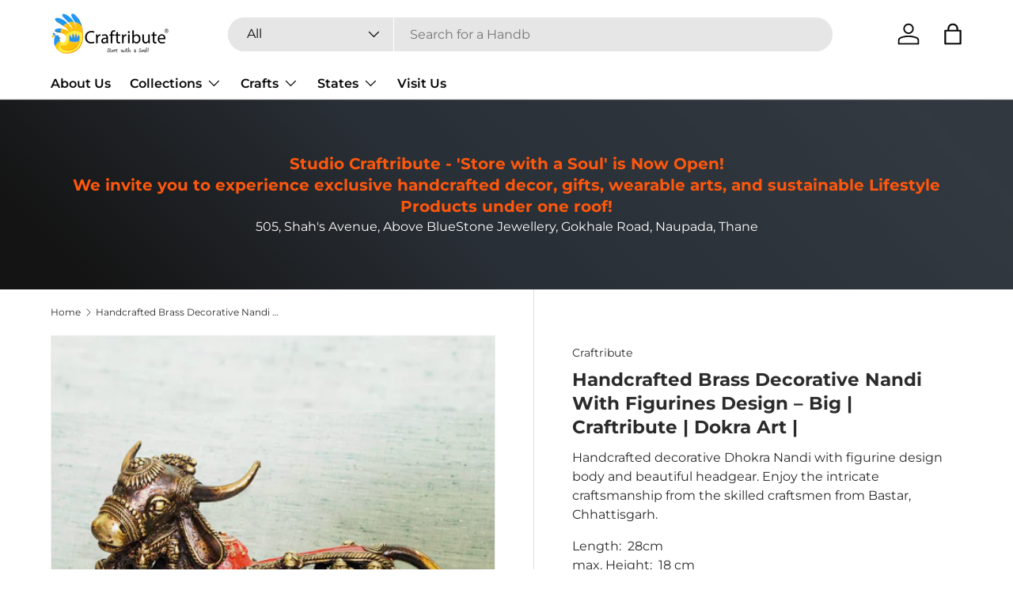

--- FILE ---
content_type: text/html; charset=utf-8
request_url: https://craftribute.com/products/dhokra-nandi-figurines-design
body_size: 38788
content:
<!doctype html>
<html class="no-js" lang="en" dir="ltr">
<head><meta charset="utf-8">
<meta name="viewport" content="width=device-width,initial-scale=1">
<title>Craftribute Handcrafted Dhokra Decorative Nandi | Big | 28 cm x 18 cm | Gifting Ideas for Housewarming</title><link rel="canonical" href="https://craftribute.com/products/dhokra-nandi-figurines-design"><link rel="icon" href="//craftribute.com/cdn/shop/files/Craftribute_-_fevicon.png?crop=center&height=48&v=1690399721&width=48" type="image/png">
  <link rel="apple-touch-icon" href="//craftribute.com/cdn/shop/files/Craftribute_-_fevicon.png?crop=center&height=180&v=1690399721&width=180"><meta name="description" content="Handcrafted Dokra Brass Decorative Nandi with figurines design made by skilled craftsmen from Bastar. A lovely housewarming gift"><meta property="og:site_name" content="Craftribute">
<meta property="og:url" content="https://craftribute.com/products/dhokra-nandi-figurines-design">
<meta property="og:title" content="Craftribute Handcrafted Dhokra Decorative Nandi | Big | 28 cm x 18 cm | Gifting Ideas for Housewarming">
<meta property="og:type" content="product">
<meta property="og:description" content="Handcrafted Dokra Brass Decorative Nandi with figurines design made by skilled craftsmen from Bastar. A lovely housewarming gift"><meta property="og:image" content="http://craftribute.com/cdn/shop/files/Figurine-Nandi-Siddhant-_1_c30bd444-836a-42e9-a0b2-37070b639ab2.jpg?crop=center&height=1200&v=1690395674&width=1200">
  <meta property="og:image:secure_url" content="https://craftribute.com/cdn/shop/files/Figurine-Nandi-Siddhant-_1_c30bd444-836a-42e9-a0b2-37070b639ab2.jpg?crop=center&height=1200&v=1690395674&width=1200">
  <meta property="og:image:width" content="1080">
  <meta property="og:image:height" content="1080"><meta property="og:price:amount" content="7,500.00">
  <meta property="og:price:currency" content="INR"><meta name="twitter:site" content="@craftribute"><meta name="twitter:card" content="summary_large_image">
<meta name="twitter:title" content="Craftribute Handcrafted Dhokra Decorative Nandi | Big | 28 cm x 18 cm | Gifting Ideas for Housewarming">
<meta name="twitter:description" content="Handcrafted Dokra Brass Decorative Nandi with figurines design made by skilled craftsmen from Bastar. A lovely housewarming gift">
<link rel="preload" href="//craftribute.com/cdn/shop/t/13/assets/main.css?v=131442039570320275011706356645" as="style"><style data-shopify>
@font-face {
  font-family: Montserrat;
  font-weight: 400;
  font-style: normal;
  font-display: swap;
  src: url("//craftribute.com/cdn/fonts/montserrat/montserrat_n4.81949fa0ac9fd2021e16436151e8eaa539321637.woff2") format("woff2"),
       url("//craftribute.com/cdn/fonts/montserrat/montserrat_n4.a6c632ca7b62da89c3594789ba828388aac693fe.woff") format("woff");
}
@font-face {
  font-family: Montserrat;
  font-weight: 700;
  font-style: normal;
  font-display: swap;
  src: url("//craftribute.com/cdn/fonts/montserrat/montserrat_n7.3c434e22befd5c18a6b4afadb1e3d77c128c7939.woff2") format("woff2"),
       url("//craftribute.com/cdn/fonts/montserrat/montserrat_n7.5d9fa6e2cae713c8fb539a9876489d86207fe957.woff") format("woff");
}
@font-face {
  font-family: Montserrat;
  font-weight: 400;
  font-style: italic;
  font-display: swap;
  src: url("//craftribute.com/cdn/fonts/montserrat/montserrat_i4.5a4ea298b4789e064f62a29aafc18d41f09ae59b.woff2") format("woff2"),
       url("//craftribute.com/cdn/fonts/montserrat/montserrat_i4.072b5869c5e0ed5b9d2021e4c2af132e16681ad2.woff") format("woff");
}
@font-face {
  font-family: Montserrat;
  font-weight: 700;
  font-style: italic;
  font-display: swap;
  src: url("//craftribute.com/cdn/fonts/montserrat/montserrat_i7.a0d4a463df4f146567d871890ffb3c80408e7732.woff2") format("woff2"),
       url("//craftribute.com/cdn/fonts/montserrat/montserrat_i7.f6ec9f2a0681acc6f8152c40921d2a4d2e1a2c78.woff") format("woff");
}
@font-face {
  font-family: Montserrat;
  font-weight: 700;
  font-style: normal;
  font-display: swap;
  src: url("//craftribute.com/cdn/fonts/montserrat/montserrat_n7.3c434e22befd5c18a6b4afadb1e3d77c128c7939.woff2") format("woff2"),
       url("//craftribute.com/cdn/fonts/montserrat/montserrat_n7.5d9fa6e2cae713c8fb539a9876489d86207fe957.woff") format("woff");
}
@font-face {
  font-family: Montserrat;
  font-weight: 600;
  font-style: normal;
  font-display: swap;
  src: url("//craftribute.com/cdn/fonts/montserrat/montserrat_n6.1326b3e84230700ef15b3a29fb520639977513e0.woff2") format("woff2"),
       url("//craftribute.com/cdn/fonts/montserrat/montserrat_n6.652f051080eb14192330daceed8cd53dfdc5ead9.woff") format("woff");
}
:root {
      --bg-color: 255 255 255 / 1.0;
      --bg-color-og: 255 255 255 / 1.0;
      --heading-color: 42 43 42;
      --text-color: 42 43 42;
      --text-color-og: 42 43 42;
      --scrollbar-color: 42 43 42;
      --link-color: 42 43 42;
      --link-color-og: 42 43 42;
      --star-color: 255 159 28;--swatch-border-color-default: 212 213 212;
        --swatch-border-color-active: 149 149 149;
        --swatch-card-size: 24px;
        --swatch-variant-picker-size: 64px;--color-scheme-1-bg: 244 244 244 / 1.0;
      --color-scheme-1-grad: linear-gradient(180deg, rgba(244, 244, 244, 1), rgba(244, 244, 244, 1) 100%);
      --color-scheme-1-heading: 42 43 42;
      --color-scheme-1-text: 42 43 42;
      --color-scheme-1-btn-bg: 255 88 13;
      --color-scheme-1-btn-text: 255 255 255;
      --color-scheme-1-btn-bg-hover: 255 124 64;--color-scheme-2-bg: 42 43 42 / 1.0;
      --color-scheme-2-grad: linear-gradient(225deg, rgba(51, 59, 67, 0.88) 8%, rgba(41, 47, 54, 1) 56%, rgba(20, 20, 20, 1) 92%);
      --color-scheme-2-heading: 255 88 13;
      --color-scheme-2-text: 255 255 255;
      --color-scheme-2-btn-bg: 255 88 13;
      --color-scheme-2-btn-text: 255 255 255;
      --color-scheme-2-btn-bg-hover: 255 124 64;--color-scheme-3-bg: 255 88 13 / 1.0;
      --color-scheme-3-grad: linear-gradient(46deg, rgba(234, 73, 0, 1) 8%, rgba(234, 73, 0, 1) 32%, rgba(255, 88, 13, 0.88) 92%);
      --color-scheme-3-heading: 255 255 255;
      --color-scheme-3-text: 255 255 255;
      --color-scheme-3-btn-bg: 42 43 42;
      --color-scheme-3-btn-text: 255 255 255;
      --color-scheme-3-btn-bg-hover: 82 83 82;

      --drawer-bg-color: 255 255 255 / 1.0;
      --drawer-text-color: 42 43 42;

      --panel-bg-color: 244 244 244 / 1.0;
      --panel-heading-color: 42 43 42;
      --panel-text-color: 42 43 42;

      --in-stock-text-color: 44 126 63;
      --low-stock-text-color: 210 134 26;
      --very-low-stock-text-color: 180 12 28;
      --no-stock-text-color: 119 119 119;
      --no-stock-backordered-text-color: 119 119 119;

      --error-bg-color: 252 237 238;
      --error-text-color: 180 12 28;
      --success-bg-color: 232 246 234;
      --success-text-color: 44 126 63;
      --info-bg-color: 228 237 250;
      --info-text-color: 26 102 210;

      --heading-font-family: Montserrat, sans-serif;
      --heading-font-style: normal;
      --heading-font-weight: 700;
      --heading-scale-start: 4;

      --navigation-font-family: Montserrat, sans-serif;
      --navigation-font-style: normal;
      --navigation-font-weight: 600;--heading-text-transform: none;
--subheading-text-transform: none;
      --body-font-family: Montserrat, sans-serif;
      --body-font-style: normal;
      --body-font-weight: 400;
      --body-font-size: 16;

      --section-gap: 48;
      --heading-gap: calc(8 * var(--space-unit));--grid-column-gap: 20px;--btn-bg-color: 254 193 7;
      --btn-bg-hover-color: 254 206 59;
      --btn-text-color: 255 255 255;
      --btn-bg-color-og: 254 193 7;
      --btn-text-color-og: 255 255 255;
      --btn-alt-bg-color: 255 255 255;
      --btn-alt-bg-alpha: 1.0;
      --btn-alt-text-color: 42 43 42;
      --btn-border-width: 2px;
      --btn-padding-y: 12px;

      
      --btn-border-radius: 28px;
      

      --btn-lg-border-radius: 50%;
      --btn-icon-border-radius: 50%;
      --input-with-btn-inner-radius: var(--btn-border-radius);

      --input-bg-color: 255 255 255 / 1.0;
      --input-text-color: 42 43 42;
      --input-border-width: 2px;
      --input-border-radius: 26px;
      --textarea-border-radius: 12px;
      --input-border-radius: 28px;
      --input-lg-border-radius: 34px;
      --input-bg-color-diff-3: #f7f7f7;
      --input-bg-color-diff-6: #f0f0f0;

      --modal-border-radius: 16px;
      --modal-overlay-color: 0 0 0;
      --modal-overlay-opacity: 0.4;
      --drawer-border-radius: 16px;
      --overlay-border-radius: 0px;--custom-label-bg-color: 13 44 84;
      --custom-label-text-color: 255 255 255;--sale-label-bg-color: 170 17 85;
      --sale-label-text-color: 255 255 255;--sold-out-label-bg-color: 42 43 42;
      --sold-out-label-text-color: 255 255 255;--new-label-bg-color: 127 184 0;
      --new-label-text-color: 255 255 255;--preorder-label-bg-color: 0 166 237;
      --preorder-label-text-color: 255 255 255;

      --page-width: 1380px;
      --gutter-sm: 20px;
      --gutter-md: 32px;
      --gutter-lg: 64px;

      --payment-terms-bg-color: #ffffff;

      --coll-card-bg-color: #F9F9F9;
      --coll-card-border-color: #f2f2f2;--blend-bg-color: #f4f4f4;
        
          --aos-animate-duration: 0.6s;
        

        
          --aos-min-width: 0;
        
      

      --reading-width: 48em;
    }

    @media (max-width: 769px) {
      :root {
        --reading-width: 36em;
      }
    }
  </style><link rel="stylesheet" href="//craftribute.com/cdn/shop/t/13/assets/main.css?v=131442039570320275011706356645">
  <script src="//craftribute.com/cdn/shop/t/13/assets/main.js?v=15196979400931759961706356645" defer="defer"></script><link rel="preload" href="//craftribute.com/cdn/fonts/montserrat/montserrat_n4.81949fa0ac9fd2021e16436151e8eaa539321637.woff2" as="font" type="font/woff2" crossorigin fetchpriority="high"><link rel="preload" href="//craftribute.com/cdn/fonts/montserrat/montserrat_n7.3c434e22befd5c18a6b4afadb1e3d77c128c7939.woff2" as="font" type="font/woff2" crossorigin fetchpriority="high"><link rel="stylesheet" href="//craftribute.com/cdn/shop/t/13/assets/swatches.css?v=46634734863786578101737548953" media="print" onload="this.media='all'">
    <noscript><link rel="stylesheet" href="//craftribute.com/cdn/shop/t/13/assets/swatches.css?v=46634734863786578101737548953"></noscript><script>window.performance && window.performance.mark && window.performance.mark('shopify.content_for_header.start');</script><meta name="google-site-verification" content="imTIxKGtkQKD0UiVu3ctM8ZQGlwZuc_cEMTlquXMHIU">
<meta id="shopify-digital-wallet" name="shopify-digital-wallet" content="/73882173739/digital_wallets/dialog">
<link rel="alternate" type="application/json+oembed" href="https://craftribute.com/products/dhokra-nandi-figurines-design.oembed">
<script async="async" src="/checkouts/internal/preloads.js?locale=en-IN"></script>
<script id="shopify-features" type="application/json">{"accessToken":"a538e5d29d26b0a8fed8be821e060d76","betas":["rich-media-storefront-analytics"],"domain":"craftribute.com","predictiveSearch":true,"shopId":73882173739,"locale":"en"}</script>
<script>var Shopify = Shopify || {};
Shopify.shop = "craftribute.myshopify.com";
Shopify.locale = "en";
Shopify.currency = {"active":"INR","rate":"1.0"};
Shopify.country = "IN";
Shopify.theme = {"name":"Updated copy of Enterprise","id":165175623979,"schema_name":"Enterprise","schema_version":"1.4.2","theme_store_id":1657,"role":"main"};
Shopify.theme.handle = "null";
Shopify.theme.style = {"id":null,"handle":null};
Shopify.cdnHost = "craftribute.com/cdn";
Shopify.routes = Shopify.routes || {};
Shopify.routes.root = "/";</script>
<script type="module">!function(o){(o.Shopify=o.Shopify||{}).modules=!0}(window);</script>
<script>!function(o){function n(){var o=[];function n(){o.push(Array.prototype.slice.apply(arguments))}return n.q=o,n}var t=o.Shopify=o.Shopify||{};t.loadFeatures=n(),t.autoloadFeatures=n()}(window);</script>
<script id="shop-js-analytics" type="application/json">{"pageType":"product"}</script>
<script defer="defer" async type="module" src="//craftribute.com/cdn/shopifycloud/shop-js/modules/v2/client.init-shop-cart-sync_DRRuZ9Jb.en.esm.js"></script>
<script defer="defer" async type="module" src="//craftribute.com/cdn/shopifycloud/shop-js/modules/v2/chunk.common_Bq80O0pE.esm.js"></script>
<script type="module">
  await import("//craftribute.com/cdn/shopifycloud/shop-js/modules/v2/client.init-shop-cart-sync_DRRuZ9Jb.en.esm.js");
await import("//craftribute.com/cdn/shopifycloud/shop-js/modules/v2/chunk.common_Bq80O0pE.esm.js");

  window.Shopify.SignInWithShop?.initShopCartSync?.({"fedCMEnabled":true,"windoidEnabled":true});

</script>
<script>(function() {
  var isLoaded = false;
  function asyncLoad() {
    if (isLoaded) return;
    isLoaded = true;
    var urls = ["\/\/cdn.shopify.com\/proxy\/12ad540e2c9a7d46809123d2871d24b8723b56a9a97733c080e047626c9f2933\/shopify-script-tags.s3.eu-west-1.amazonaws.com\/smartseo\/instantpage.js?shop=craftribute.myshopify.com\u0026sp-cache-control=cHVibGljLCBtYXgtYWdlPTkwMA"];
    for (var i = 0; i < urls.length; i++) {
      var s = document.createElement('script');
      s.type = 'text/javascript';
      s.async = true;
      s.src = urls[i];
      var x = document.getElementsByTagName('script')[0];
      x.parentNode.insertBefore(s, x);
    }
  };
  if(window.attachEvent) {
    window.attachEvent('onload', asyncLoad);
  } else {
    window.addEventListener('load', asyncLoad, false);
  }
})();</script>
<script id="__st">var __st={"a":73882173739,"offset":19800,"reqid":"000077a1-9a9f-4680-a50e-240de475bd26-1763594475","pageurl":"craftribute.com\/products\/dhokra-nandi-figurines-design","u":"582c30980b72","p":"product","rtyp":"product","rid":8344753930539};</script>
<script>window.ShopifyPaypalV4VisibilityTracking = true;</script>
<script id="captcha-bootstrap">!function(){'use strict';const t='contact',e='account',n='new_comment',o=[[t,t],['blogs',n],['comments',n],[t,'customer']],c=[[e,'customer_login'],[e,'guest_login'],[e,'recover_customer_password'],[e,'create_customer']],r=t=>t.map((([t,e])=>`form[action*='/${t}']:not([data-nocaptcha='true']) input[name='form_type'][value='${e}']`)).join(','),a=t=>()=>t?[...document.querySelectorAll(t)].map((t=>t.form)):[];function s(){const t=[...o],e=r(t);return a(e)}const i='password',u='form_key',d=['recaptcha-v3-token','g-recaptcha-response','h-captcha-response',i],f=()=>{try{return window.sessionStorage}catch{return}},m='__shopify_v',_=t=>t.elements[u];function p(t,e,n=!1){try{const o=window.sessionStorage,c=JSON.parse(o.getItem(e)),{data:r}=function(t){const{data:e,action:n}=t;return t[m]||n?{data:e,action:n}:{data:t,action:n}}(c);for(const[e,n]of Object.entries(r))t.elements[e]&&(t.elements[e].value=n);n&&o.removeItem(e)}catch(o){console.error('form repopulation failed',{error:o})}}const l='form_type',E='cptcha';function T(t){t.dataset[E]=!0}const w=window,h=w.document,L='Shopify',v='ce_forms',y='captcha';let A=!1;((t,e)=>{const n=(g='f06e6c50-85a8-45c8-87d0-21a2b65856fe',I='https://cdn.shopify.com/shopifycloud/storefront-forms-hcaptcha/ce_storefront_forms_captcha_hcaptcha.v1.5.2.iife.js',D={infoText:'Protected by hCaptcha',privacyText:'Privacy',termsText:'Terms'},(t,e,n)=>{const o=w[L][v],c=o.bindForm;if(c)return c(t,g,e,D).then(n);var r;o.q.push([[t,g,e,D],n]),r=I,A||(h.body.append(Object.assign(h.createElement('script'),{id:'captcha-provider',async:!0,src:r})),A=!0)});var g,I,D;w[L]=w[L]||{},w[L][v]=w[L][v]||{},w[L][v].q=[],w[L][y]=w[L][y]||{},w[L][y].protect=function(t,e){n(t,void 0,e),T(t)},Object.freeze(w[L][y]),function(t,e,n,w,h,L){const[v,y,A,g]=function(t,e,n){const i=e?o:[],u=t?c:[],d=[...i,...u],f=r(d),m=r(i),_=r(d.filter((([t,e])=>n.includes(e))));return[a(f),a(m),a(_),s()]}(w,h,L),I=t=>{const e=t.target;return e instanceof HTMLFormElement?e:e&&e.form},D=t=>v().includes(t);t.addEventListener('submit',(t=>{const e=I(t);if(!e)return;const n=D(e)&&!e.dataset.hcaptchaBound&&!e.dataset.recaptchaBound,o=_(e),c=g().includes(e)&&(!o||!o.value);(n||c)&&t.preventDefault(),c&&!n&&(function(t){try{if(!f())return;!function(t){const e=f();if(!e)return;const n=_(t);if(!n)return;const o=n.value;o&&e.removeItem(o)}(t);const e=Array.from(Array(32),(()=>Math.random().toString(36)[2])).join('');!function(t,e){_(t)||t.append(Object.assign(document.createElement('input'),{type:'hidden',name:u})),t.elements[u].value=e}(t,e),function(t,e){const n=f();if(!n)return;const o=[...t.querySelectorAll(`input[type='${i}']`)].map((({name:t})=>t)),c=[...d,...o],r={};for(const[a,s]of new FormData(t).entries())c.includes(a)||(r[a]=s);n.setItem(e,JSON.stringify({[m]:1,action:t.action,data:r}))}(t,e)}catch(e){console.error('failed to persist form',e)}}(e),e.submit())}));const S=(t,e)=>{t&&!t.dataset[E]&&(n(t,e.some((e=>e===t))),T(t))};for(const o of['focusin','change'])t.addEventListener(o,(t=>{const e=I(t);D(e)&&S(e,y())}));const B=e.get('form_key'),M=e.get(l),P=B&&M;t.addEventListener('DOMContentLoaded',(()=>{const t=y();if(P)for(const e of t)e.elements[l].value===M&&p(e,B);[...new Set([...A(),...v().filter((t=>'true'===t.dataset.shopifyCaptcha))])].forEach((e=>S(e,t)))}))}(h,new URLSearchParams(w.location.search),n,t,e,['guest_login'])})(!0,!0)}();</script>
<script integrity="sha256-52AcMU7V7pcBOXWImdc/TAGTFKeNjmkeM1Pvks/DTgc=" data-source-attribution="shopify.loadfeatures" defer="defer" src="//craftribute.com/cdn/shopifycloud/storefront/assets/storefront/load_feature-81c60534.js" crossorigin="anonymous"></script>
<script data-source-attribution="shopify.dynamic_checkout.dynamic.init">var Shopify=Shopify||{};Shopify.PaymentButton=Shopify.PaymentButton||{isStorefrontPortableWallets:!0,init:function(){window.Shopify.PaymentButton.init=function(){};var t=document.createElement("script");t.src="https://craftribute.com/cdn/shopifycloud/portable-wallets/latest/portable-wallets.en.js",t.type="module",document.head.appendChild(t)}};
</script>
<script data-source-attribution="shopify.dynamic_checkout.buyer_consent">
  function portableWalletsHideBuyerConsent(e){var t=document.getElementById("shopify-buyer-consent"),n=document.getElementById("shopify-subscription-policy-button");t&&n&&(t.classList.add("hidden"),t.setAttribute("aria-hidden","true"),n.removeEventListener("click",e))}function portableWalletsShowBuyerConsent(e){var t=document.getElementById("shopify-buyer-consent"),n=document.getElementById("shopify-subscription-policy-button");t&&n&&(t.classList.remove("hidden"),t.removeAttribute("aria-hidden"),n.addEventListener("click",e))}window.Shopify?.PaymentButton&&(window.Shopify.PaymentButton.hideBuyerConsent=portableWalletsHideBuyerConsent,window.Shopify.PaymentButton.showBuyerConsent=portableWalletsShowBuyerConsent);
</script>
<script>
  function portableWalletsCleanup(e){e&&e.src&&console.error("Failed to load portable wallets script "+e.src);var t=document.querySelectorAll("shopify-accelerated-checkout .shopify-payment-button__skeleton, shopify-accelerated-checkout-cart .wallet-cart-button__skeleton"),e=document.getElementById("shopify-buyer-consent");for(let e=0;e<t.length;e++)t[e].remove();e&&e.remove()}function portableWalletsNotLoadedAsModule(e){e instanceof ErrorEvent&&"string"==typeof e.message&&e.message.includes("import.meta")&&"string"==typeof e.filename&&e.filename.includes("portable-wallets")&&(window.removeEventListener("error",portableWalletsNotLoadedAsModule),window.Shopify.PaymentButton.failedToLoad=e,"loading"===document.readyState?document.addEventListener("DOMContentLoaded",window.Shopify.PaymentButton.init):window.Shopify.PaymentButton.init())}window.addEventListener("error",portableWalletsNotLoadedAsModule);
</script>

<script type="module" src="https://craftribute.com/cdn/shopifycloud/portable-wallets/latest/portable-wallets.en.js" onError="portableWalletsCleanup(this)" crossorigin="anonymous"></script>
<script nomodule>
  document.addEventListener("DOMContentLoaded", portableWalletsCleanup);
</script>

<script id='scb4127' type='text/javascript' async='' src='https://craftribute.com/cdn/shopifycloud/privacy-banner/storefront-banner.js'></script><link id="shopify-accelerated-checkout-styles" rel="stylesheet" media="screen" href="https://craftribute.com/cdn/shopifycloud/portable-wallets/latest/accelerated-checkout-backwards-compat.css" crossorigin="anonymous">
<style id="shopify-accelerated-checkout-cart">
        #shopify-buyer-consent {
  margin-top: 1em;
  display: inline-block;
  width: 100%;
}

#shopify-buyer-consent.hidden {
  display: none;
}

#shopify-subscription-policy-button {
  background: none;
  border: none;
  padding: 0;
  text-decoration: underline;
  font-size: inherit;
  cursor: pointer;
}

#shopify-subscription-policy-button::before {
  box-shadow: none;
}

      </style>
<script id="sections-script" data-sections="header,footer" defer="defer" src="//craftribute.com/cdn/shop/t/13/compiled_assets/scripts.js?1475"></script>
<script>window.performance && window.performance.mark && window.performance.mark('shopify.content_for_header.end');</script>
<script src="//craftribute.com/cdn/shop/t/13/assets/blur-messages.js?v=98620774460636405321706356644" defer="defer"></script>
    <script src="//craftribute.com/cdn/shop/t/13/assets/animate-on-scroll.js?v=15249566486942820451706356644" defer="defer"></script>
    <link rel="stylesheet" href="//craftribute.com/cdn/shop/t/13/assets/animate-on-scroll.css?v=116194678796051782541706356644">
  

  <script>document.documentElement.className = document.documentElement.className.replace('no-js', 'js');</script><!-- CC Custom Head Start --><!-- CC Custom Head End --><!-- BEGIN app block: shopify://apps/judge-me-reviews/blocks/judgeme_core/61ccd3b1-a9f2-4160-9fe9-4fec8413e5d8 --><!-- Start of Judge.me Core -->




<link rel="dns-prefetch" href="https://cdnwidget.judge.me">
<link rel="dns-prefetch" href="https://cdn.judge.me">
<link rel="dns-prefetch" href="https://cdn1.judge.me">
<link rel="dns-prefetch" href="https://api.judge.me">

<script data-cfasync='false' class='jdgm-settings-script'>window.jdgmSettings={"pagination":5,"disable_web_reviews":false,"badge_no_review_text":"No reviews","badge_n_reviews_text":"{{ n }} review/reviews","hide_badge_preview_if_no_reviews":true,"badge_hide_text":true,"enforce_center_preview_badge":false,"widget_title":"Customer Reviews","widget_open_form_text":"Write a review","widget_close_form_text":"Cancel review","widget_refresh_page_text":"Refresh page","widget_summary_text":"Based on {{ number_of_reviews }} review/reviews","widget_no_review_text":"Be the first to write a review","widget_name_field_text":"Name","widget_verified_name_field_text":"Verified Name (public)","widget_name_placeholder_text":"Enter your name (public)","widget_required_field_error_text":"This field is required.","widget_email_field_text":"Email","widget_verified_email_field_text":"Verified Email (private, can not be edited)","widget_email_placeholder_text":"Enter your email (private)","widget_email_field_error_text":"Please enter a valid email address.","widget_rating_field_text":"Rating","widget_review_title_field_text":"Review Title","widget_review_title_placeholder_text":"Give your review a title","widget_review_body_field_text":"Review","widget_review_body_placeholder_text":"Write your comments here","widget_pictures_field_text":"Picture/Video (optional)","widget_submit_review_text":"Submit Review","widget_submit_verified_review_text":"Submit Verified Review","widget_submit_success_msg_with_auto_publish":"Thank you! Please refresh the page in a few moments to see your review. You can remove or edit your review by logging into \u003ca href='https://judge.me/login' target='_blank' rel='nofollow noopener'\u003eJudge.me\u003c/a\u003e","widget_submit_success_msg_no_auto_publish":"Thank you! Your review will be published as soon as it is approved by the shop admin. You can remove or edit your review by logging into \u003ca href='https://judge.me/login' target='_blank' rel='nofollow noopener'\u003eJudge.me\u003c/a\u003e","widget_show_default_reviews_out_of_total_text":"Showing {{ n_reviews_shown }} out of {{ n_reviews }} reviews.","widget_show_all_link_text":"Show all","widget_show_less_link_text":"Show less","widget_author_said_text":"{{ reviewer_name }} said:","widget_days_text":"{{ n }} days ago","widget_weeks_text":"{{ n }} week/weeks ago","widget_months_text":"{{ n }} month/months ago","widget_years_text":"{{ n }} year/years ago","widget_yesterday_text":"Yesterday","widget_today_text":"Today","widget_replied_text":"\u003e\u003e {{ shop_name }} replied:","widget_read_more_text":"Read more","widget_rating_filter_see_all_text":"See all reviews","widget_sorting_most_recent_text":"Most Recent","widget_sorting_highest_rating_text":"Highest Rating","widget_sorting_lowest_rating_text":"Lowest Rating","widget_sorting_with_pictures_text":"Only Pictures","widget_sorting_most_helpful_text":"Most Helpful","widget_open_question_form_text":"Ask a question","widget_reviews_subtab_text":"Reviews","widget_questions_subtab_text":"Questions","widget_question_label_text":"Question","widget_answer_label_text":"Answer","widget_question_placeholder_text":"Write your question here","widget_submit_question_text":"Submit Question","widget_question_submit_success_text":"Thank you for your question! We will notify you once it gets answered.","verified_badge_text":"Verified","verified_badge_placement":"left-of-reviewer-name","widget_hide_border":false,"widget_social_share":false,"all_reviews_include_out_of_store_products":true,"all_reviews_out_of_store_text":"(out of store)","all_reviews_product_name_prefix_text":"about","enable_review_pictures":true,"widget_product_reviews_subtab_text":"Product Reviews","widget_shop_reviews_subtab_text":"Shop Reviews","widget_write_a_store_review_text":"Write a Store Review","widget_other_languages_heading":"Reviews in Other Languages","widget_sorting_pictures_first_text":"Pictures First","floating_tab_button_name":"★ Reviews","floating_tab_title":"Let customers speak for us","floating_tab_url":"","floating_tab_url_enabled":false,"all_reviews_text_badge_text":"Customers rate us {{ shop.metafields.judgeme.all_reviews_rating | round: 1 }}/5 based on {{ shop.metafields.judgeme.all_reviews_count }} reviews.","all_reviews_text_badge_text_branded_style":"{{ shop.metafields.judgeme.all_reviews_rating | round: 1 }} out of 5 stars based on {{ shop.metafields.judgeme.all_reviews_count }} reviews","all_reviews_text_badge_url":"","featured_carousel_title":"Let customers speak for us","featured_carousel_count_text":"from {{ n }} reviews","featured_carousel_url":"","verified_count_badge_url":"","picture_reminder_submit_button":"Upload Pictures","widget_sorting_videos_first_text":"Videos First","widget_review_pending_text":"Pending","remove_microdata_snippet":true,"preview_badge_no_question_text":"No questions","preview_badge_n_question_text":"{{ number_of_questions }} question/questions","widget_search_bar_placeholder":"Search reviews","widget_sorting_verified_only_text":"Verified only","featured_carousel_more_reviews_button_text":"Read more reviews","featured_carousel_view_product_button_text":"View product","all_reviews_page_load_more_text":"Load More Reviews","widget_advanced_speed_features":5,"widget_public_name_text":"displayed publicly like","default_reviewer_name_has_non_latin":true,"widget_reviewer_anonymous":"Anonymous","medals_widget_title":"Judge.me Review Medals","widget_invalid_yt_video_url_error_text":"Not a YouTube video URL","widget_max_length_field_error_text":"Please enter no more than {0} characters.","widget_verified_by_shop_text":"Verified by Shop","widget_load_with_code_splitting":true,"widget_ugc_title":"Made by us, Shared by you","widget_ugc_subtitle":"Tag us to see your picture featured in our page","widget_ugc_primary_button_text":"Buy Now","widget_ugc_secondary_button_text":"Load More","widget_ugc_reviews_button_text":"View Reviews","widget_summary_average_rating_text":"{{ average_rating }} out of 5","widget_media_grid_title":"Customer photos \u0026 videos","widget_media_grid_see_more_text":"See more","widget_verified_by_judgeme_text":"Verified by Judge.me","widget_verified_by_judgeme_text_in_store_medals":"Verified by Judge.me","widget_media_field_exceed_quantity_message":"Sorry, we can only accept {{ max_media }} for one review.","widget_media_field_exceed_limit_message":"{{ file_name }} is too large, please select a {{ media_type }} less than {{ size_limit }}MB.","widget_review_submitted_text":"Review Submitted!","widget_question_submitted_text":"Question Submitted!","widget_close_form_text_question":"Cancel","widget_write_your_answer_here_text":"Write your answer here","widget_enabled_branded_link":true,"widget_show_collected_by_judgeme":true,"widget_collected_by_judgeme_text":"collected by Judge.me","widget_load_more_text":"Load More","widget_full_review_text":"Full Review","widget_read_more_reviews_text":"Read More Reviews","widget_read_questions_text":"Read Questions","widget_questions_and_answers_text":"Questions \u0026 Answers","widget_verified_by_text":"Verified by","widget_number_of_reviews_text":"{{ number_of_reviews }} reviews","widget_back_button_text":"Back","widget_next_button_text":"Next","widget_custom_forms_filter_button":"Filters","custom_forms_style":"vertical","how_reviews_are_collected":"How reviews are collected?","widget_gdpr_statement":"How we use your data: We’ll only contact you about the review you left, and only if necessary. By submitting your review, you agree to Judge.me’s \u003ca href='https://judge.me/terms' target='_blank' rel='nofollow noopener'\u003eterms\u003c/a\u003e, \u003ca href='https://judge.me/privacy' target='_blank' rel='nofollow noopener'\u003eprivacy\u003c/a\u003e and \u003ca href='https://judge.me/content-policy' target='_blank' rel='nofollow noopener'\u003econtent\u003c/a\u003e policies.","review_snippet_widget_round_border_style":true,"review_snippet_widget_card_color":"#FFFFFF","review_snippet_widget_slider_arrows_background_color":"#FFFFFF","review_snippet_widget_slider_arrows_color":"#000000","review_snippet_widget_star_color":"#339999","preview_badge_collection_page_install_preference":true,"preview_badge_product_page_install_preference":true,"review_widget_best_location":true,"platform":"shopify","branding_url":"https://app.judge.me/reviews","branding_text":"Powered by Judge.me","locale":"en","reply_name":"Craftribute","widget_version":"3.0","footer":true,"autopublish":false,"review_dates":true,"enable_custom_form":false,"enable_multi_locales_translations":false,"can_be_branded":false,"reply_name_text":"Craftribute"};</script> <style class='jdgm-settings-style'>.jdgm-xx{left:0}:root{--jdgm-primary-color: #399;--jdgm-secondary-color: rgba(51,153,153,0.1);--jdgm-star-color: #399;--jdgm-write-review-text-color: white;--jdgm-write-review-bg-color: #339999;--jdgm-paginate-color: #399;--jdgm-border-radius: 0;--jdgm-reviewer-name-color: #339999}.jdgm-histogram__bar-content{background-color:#399}.jdgm-rev[data-verified-buyer=true] .jdgm-rev__icon.jdgm-rev__icon:after,.jdgm-rev__buyer-badge.jdgm-rev__buyer-badge{color:white;background-color:#399}.jdgm-review-widget--small .jdgm-gallery.jdgm-gallery .jdgm-gallery__thumbnail-link:nth-child(8) .jdgm-gallery__thumbnail-wrapper.jdgm-gallery__thumbnail-wrapper:before{content:"See more"}@media only screen and (min-width: 768px){.jdgm-gallery.jdgm-gallery .jdgm-gallery__thumbnail-link:nth-child(8) .jdgm-gallery__thumbnail-wrapper.jdgm-gallery__thumbnail-wrapper:before{content:"See more"}}.jdgm-prev-badge[data-average-rating='0.00']{display:none !important}.jdgm-prev-badge__text{display:none !important}.jdgm-author-all-initials{display:none !important}.jdgm-author-last-initial{display:none !important}.jdgm-rev-widg__title{visibility:hidden}.jdgm-rev-widg__summary-text{visibility:hidden}.jdgm-prev-badge__text{visibility:hidden}.jdgm-rev__prod-link-prefix:before{content:'about'}.jdgm-rev__out-of-store-text:before{content:'(out of store)'}@media only screen and (min-width: 768px){.jdgm-rev__pics .jdgm-rev_all-rev-page-picture-separator,.jdgm-rev__pics .jdgm-rev__product-picture{display:none}}@media only screen and (max-width: 768px){.jdgm-rev__pics .jdgm-rev_all-rev-page-picture-separator,.jdgm-rev__pics .jdgm-rev__product-picture{display:none}}.jdgm-preview-badge[data-template="index"]{display:none !important}.jdgm-verified-count-badget[data-from-snippet="true"]{display:none !important}.jdgm-carousel-wrapper[data-from-snippet="true"]{display:none !important}.jdgm-all-reviews-text[data-from-snippet="true"]{display:none !important}.jdgm-medals-section[data-from-snippet="true"]{display:none !important}.jdgm-ugc-media-wrapper[data-from-snippet="true"]{display:none !important}.jdgm-review-snippet-widget .jdgm-rev-snippet-widget__cards-container .jdgm-rev-snippet-card{border-radius:8px;background:#fff}.jdgm-review-snippet-widget .jdgm-rev-snippet-widget__cards-container .jdgm-rev-snippet-card__rev-rating .jdgm-star{color:#399}.jdgm-review-snippet-widget .jdgm-rev-snippet-widget__prev-btn,.jdgm-review-snippet-widget .jdgm-rev-snippet-widget__next-btn{border-radius:50%;background:#fff}.jdgm-review-snippet-widget .jdgm-rev-snippet-widget__prev-btn>svg,.jdgm-review-snippet-widget .jdgm-rev-snippet-widget__next-btn>svg{fill:#000}.jdgm-full-rev-modal.rev-snippet-widget .jm-mfp-container .jm-mfp-content,.jdgm-full-rev-modal.rev-snippet-widget .jm-mfp-container .jdgm-full-rev__icon,.jdgm-full-rev-modal.rev-snippet-widget .jm-mfp-container .jdgm-full-rev__pic-img,.jdgm-full-rev-modal.rev-snippet-widget .jm-mfp-container .jdgm-full-rev__reply{border-radius:8px}.jdgm-full-rev-modal.rev-snippet-widget .jm-mfp-container .jdgm-full-rev[data-verified-buyer="true"] .jdgm-full-rev__icon::after{border-radius:8px}.jdgm-full-rev-modal.rev-snippet-widget .jm-mfp-container .jdgm-full-rev .jdgm-rev__buyer-badge{border-radius:calc( 8px / 2 )}.jdgm-full-rev-modal.rev-snippet-widget .jm-mfp-container .jdgm-full-rev .jdgm-full-rev__replier::before{content:'Craftribute'}.jdgm-full-rev-modal.rev-snippet-widget .jm-mfp-container .jdgm-full-rev .jdgm-full-rev__product-button{border-radius:calc( 8px * 6 )}
</style> <style class='jdgm-settings-style'></style>

  
  
  
  <style class='jdgm-miracle-styles'>
  @-webkit-keyframes jdgm-spin{0%{-webkit-transform:rotate(0deg);-ms-transform:rotate(0deg);transform:rotate(0deg)}100%{-webkit-transform:rotate(359deg);-ms-transform:rotate(359deg);transform:rotate(359deg)}}@keyframes jdgm-spin{0%{-webkit-transform:rotate(0deg);-ms-transform:rotate(0deg);transform:rotate(0deg)}100%{-webkit-transform:rotate(359deg);-ms-transform:rotate(359deg);transform:rotate(359deg)}}@font-face{font-family:'JudgemeStar';src:url("[data-uri]") format("woff");font-weight:normal;font-style:normal}.jdgm-star{font-family:'JudgemeStar';display:inline !important;text-decoration:none !important;padding:0 4px 0 0 !important;margin:0 !important;font-weight:bold;opacity:1;-webkit-font-smoothing:antialiased;-moz-osx-font-smoothing:grayscale}.jdgm-star:hover{opacity:1}.jdgm-star:last-of-type{padding:0 !important}.jdgm-star.jdgm--on:before{content:"\e000"}.jdgm-star.jdgm--off:before{content:"\e001"}.jdgm-star.jdgm--half:before{content:"\e002"}.jdgm-widget *{margin:0;line-height:1.4;-webkit-box-sizing:border-box;-moz-box-sizing:border-box;box-sizing:border-box;-webkit-overflow-scrolling:touch}.jdgm-hidden{display:none !important;visibility:hidden !important}.jdgm-temp-hidden{display:none}.jdgm-spinner{width:40px;height:40px;margin:auto;border-radius:50%;border-top:2px solid #eee;border-right:2px solid #eee;border-bottom:2px solid #eee;border-left:2px solid #ccc;-webkit-animation:jdgm-spin 0.8s infinite linear;animation:jdgm-spin 0.8s infinite linear}.jdgm-prev-badge{display:block !important}

</style>


  
  
   


<script data-cfasync='false' class='jdgm-script'>
!function(e){window.jdgm=window.jdgm||{},jdgm.CDN_HOST="https://cdnwidget.judge.me/",jdgm.API_HOST="https://api.judge.me/",jdgm.CDN_BASE_URL="https://cdn.shopify.com/extensions/019a9793-7a5c-7027-bae4-c79771650ffb/judgeme-extensions-218/assets/",
jdgm.docReady=function(d){(e.attachEvent?"complete"===e.readyState:"loading"!==e.readyState)?
setTimeout(d,0):e.addEventListener("DOMContentLoaded",d)},jdgm.loadCSS=function(d,t,o,a){
!o&&jdgm.loadCSS.requestedUrls.indexOf(d)>=0||(jdgm.loadCSS.requestedUrls.push(d),
(a=e.createElement("link")).rel="stylesheet",a.class="jdgm-stylesheet",a.media="nope!",
a.href=d,a.onload=function(){this.media="all",t&&setTimeout(t)},e.body.appendChild(a))},
jdgm.loadCSS.requestedUrls=[],jdgm.loadJS=function(e,d){var t=new XMLHttpRequest;
t.onreadystatechange=function(){4===t.readyState&&(Function(t.response)(),d&&d(t.response))},
t.open("GET",e),t.send()},jdgm.docReady((function(){(window.jdgmLoadCSS||e.querySelectorAll(
".jdgm-widget, .jdgm-all-reviews-page").length>0)&&(jdgmSettings.widget_load_with_code_splitting?
parseFloat(jdgmSettings.widget_version)>=3?jdgm.loadCSS(jdgm.CDN_HOST+"widget_v3/base.css"):
jdgm.loadCSS(jdgm.CDN_HOST+"widget/base.css"):jdgm.loadCSS(jdgm.CDN_HOST+"shopify_v2.css"),
jdgm.loadJS(jdgm.CDN_HOST+"loader.js"))}))}(document);
</script>
<noscript><link rel="stylesheet" type="text/css" media="all" href="https://cdnwidget.judge.me/shopify_v2.css"></noscript>

<!-- BEGIN app snippet: theme_fix_tags --><script>
  (function() {
    var jdgmThemeFixes = null;
    if (!jdgmThemeFixes) return;
    var thisThemeFix = jdgmThemeFixes[Shopify.theme.id];
    if (!thisThemeFix) return;

    if (thisThemeFix.html) {
      document.addEventListener("DOMContentLoaded", function() {
        var htmlDiv = document.createElement('div');
        htmlDiv.classList.add('jdgm-theme-fix-html');
        htmlDiv.innerHTML = thisThemeFix.html;
        document.body.append(htmlDiv);
      });
    };

    if (thisThemeFix.css) {
      var styleTag = document.createElement('style');
      styleTag.classList.add('jdgm-theme-fix-style');
      styleTag.innerHTML = thisThemeFix.css;
      document.head.append(styleTag);
    };

    if (thisThemeFix.js) {
      var scriptTag = document.createElement('script');
      scriptTag.classList.add('jdgm-theme-fix-script');
      scriptTag.innerHTML = thisThemeFix.js;
      document.head.append(scriptTag);
    };
  })();
</script>
<!-- END app snippet -->
<!-- End of Judge.me Core -->



<!-- END app block --><!-- BEGIN app block: shopify://apps/smart-seo/blocks/smartseo/7b0a6064-ca2e-4392-9a1d-8c43c942357b --><meta name="smart-seo-integrated" content="true" /><!-- metatagsSavedToSEOFields: false --><!-- BEGIN app snippet: smartseo.custom.schemas.jsonld --><!-- END app snippet --><!-- BEGIN app snippet: smartseo.product.metatags --><!-- product_seo_template_metafield:  --><title>Dhokra(Dokra) Nandi – Premium Corporate Gifting Ideas</title>
<meta name="description" content="Handcrafted decorative Bell Metal Nandi with figurine design body and beautiful headgear. Unique housewarming gift that makes you stand out from the crowd." />
<meta name="smartseo-timestamp" content="17059233691725588" /><!-- END app snippet --><!-- BEGIN app snippet: smartseo.product.jsonld -->


<!--JSON-LD data generated by Smart SEO-->
<script type="application/ld+json">
    {
        "@context": "https://schema.org/",
        "@type":"Product",
        "url": "https://craftribute.com/products/dhokra-nandi-figurines-design",
        "name": "Handcrafted Brass Decorative Nandi With Figurines Design – Big | Craftribute | Dokra Art |",
        "image": "https://craftribute.com/cdn/shop/files/Figurine-Nandi-Siddhant-_1_c30bd444-836a-42e9-a0b2-37070b639ab2.jpg?v=1690395674",
        "description": "Handcrafted decorative Dhokra Nandi with figurine design body and beautiful headgear. Enjoy the intricate craftsmanship from the skilled craftsmen from Bastar, Chhattisgarh.Length:  28cmmax. Height:  18 cmWeight:  3467gmAbout DhokraDhokra art also known as Bell Metal craft is one of the oldest cr...",
        "brand": {
            "@type": "Brand",
            "name": "Craftribute"
        },"offers": [
                    {
                        "@type": "Offer",
                        "priceCurrency": "INR",
                        "price": "7500.00",
                        "priceValidUntil": "2026-02-18",
                        "availability": "https://schema.org/InStock",
                        "itemCondition": "https://schema.org/NewCondition",
                        "url": "https://craftribute.com/products/dhokra-nandi-figurines-design?variant=45324687802667",
                        "seller": {
    "@context": "https://schema.org",
    "@type": "Organization",
    "name": "Craftribute",
    "description": "Checkout exquisite collections of authentic tribal and folk arts such as Gond, Dhokra, Warli, Madhubani etc. sourced responsibly from the grass root artisans.",
    "logo": "https://cdn.shopify.com/s/files/1/0738/8217/3739/files/Website_Logo_-_Registered_c1be1802-cb0f-440f-bc72-958a923faa3b.png?v=1700916487",
    "image": "https://cdn.shopify.com/s/files/1/0738/8217/3739/files/Website_Logo_-_Registered_c1be1802-cb0f-440f-bc72-958a923faa3b.png?v=1700916487"}
                    }
        ]}
</script><!-- END app snippet --><!-- BEGIN app snippet: smartseo.breadcrumbs.jsonld --><!--JSON-LD data generated by Smart SEO-->
<script type="application/ld+json">
    {
        "@context": "https://schema.org",
        "@type": "BreadcrumbList",
        "itemListElement": [
            {
                "@type": "ListItem",
                "position": 1,
                "item": {
                    "@type": "Website",
                    "@id": "https://craftribute.com",
                    "name": "Home"
                }
            },
            {
                "@type": "ListItem",
                "position": 2,
                "item": {
                    "@type": "WebPage",
                    "@id": "https://craftribute.com/products/dhokra-nandi-figurines-design",
                    "name": "Handcrafted Brass Decorative Nandi With Figurines Design – Big | Craftribute | Dokra Art |"
                }
            }
        ]
    }
</script><!-- END app snippet --><!-- END app block --><!-- BEGIN app block: shopify://apps/trusted-product-tabs/blocks/tabs-embed/cd5da974-394e-41cb-b448-0c9a6d16a42d --><script>
    window.Shopify.TinyTabs = {
        'css_selector': '',
        
        
        'product': {
            'id': '8344753930539',
            'collection_ids': '464125690155,446013669675,443036107051,442930004267,442929283371,464531980587',
            'vendor': 'Craftribute',
            'tags': '[&quot;Artefact&quot;, &quot;Chhattisgarh&quot;, &quot;Dhokra&quot;, &quot;Gifts&quot;, &quot;Home Accents&quot;, &quot;New Home&quot;]',
            'type': 'Decorative Item',
        }
        
    };
</script>
<script id="tiny-tabs-data" type="application/json">{"tab_settings":{"id":1679,"shop_id":1679,"title":"Description","use_default_title":1,"heading_type":5,"divide_headings":1,"heading_below_tab":"active_no_heading","first_tab_excluded":0,"created_at":"2023-06-01T18:25:46.000000Z","updated_at":"2023-06-01T18:52:38.000000Z"},"design_settings":{"id":1679,"shop_id":1679,"accordion_tab_margin":5,"accordion_content_margin":10,"tab_margin_right":0,"tab_margin_bottom":0,"tab_margin_left":0,"tab_padding_top":12,"tab_padding_right":16,"tab_padding_bottom":12,"tab_padding_left":15,"content_padding_top":20,"content_padding_right":12,"content_padding_bottom":20,"content_padding_left":12,"active_tab_bg_color":"#FFFFFF","active_tab_text_color":"#000000","active_tab_border_color":"#D9D9D9","inactive_tab_bg_color":"#F6F6F7","inactive_tab_text_color":"#757575","inactive_tab_border_color":"#D9D9D9","content_bg_color":"#FFFFFF","content_text_color":"#000000","content_border_color":"#D9D9D9","active_tab_font_size":16,"active_tab_font_weight":"400","inactive_tab_font_size":16,"inactive_tab_font_weight":"300","content_font_size":14,"content_font_weight":"300","tab_border_width":1,"tab_border_top_width":1,"tab_border_right_width":0,"tab_border_bottom_width":0,"tab_border_left_width":1,"tab_border_radius":0,"tab_border_top_left_radius":0,"tab_border_top_right_radius":0,"tab_border_bottom_left_radius":0,"tab_border_bottom_right_radius":0,"content_border_width":1,"content_border_radius":0,"mobile_layout":"regular","desktop_layout":"regular","default_view":"first_opened","glyphs_alignment":"right","glyph_type":"arrows","sticky_header_height":0,"accordion_on_mobile":1,"auto_scroll_to_content":0,"allow_multiple_opened":0,"tab_view":1,"created_at":"2023-06-01T18:25:46.000000Z","updated_at":"2023-11-25T18:40:37.000000Z"},"shared_tabs":[{"id":2006,"shop_id":1679,"active":1,"type":"rich_text","review_app":null,"title":"Delivery & Returns","notes":null,"content":"<p class=\"p1\" style=\"margin: 0px; font-variant-numeric: normal; font-variant-east-asian: normal; font-variant-alternates: normal; font-kerning: auto; font-optical-sizing: auto; font-feature-settings: normal; font-variation-settings: normal; font-stretch: normal; font-size: 13px; line-height: normal; font-family: 'Helvetica Neue';\"><span style=\"text-decoration: underline;\">Estimated Arrival Date:<\/span><br \/><br \/>Shipment will reach you within 5-7 working days from the date of dispatch.<\/p>\n<p class=\"p1\" style=\"margin: 0px; font-variant-numeric: normal; font-variant-east-asian: normal; font-variant-alternates: normal; font-kerning: auto; font-optical-sizing: auto; font-feature-settings: normal; font-variation-settings: normal; font-stretch: normal; font-size: 13px; line-height: normal; font-family: 'Helvetica Neue';\">&nbsp;<\/p>\n<p class=\"p1\" style=\"margin: 0px; font-variant-numeric: normal; font-variant-east-asian: normal; font-variant-alternates: normal; font-kerning: auto; font-optical-sizing: auto; font-feature-settings: normal; font-variation-settings: normal; font-stretch: normal; font-size: 13px; line-height: normal; font-family: 'Helvetica Neue';\"><span style=\"text-decoration: underline;\">Shipping Charges:<\/span><\/p>\n<p class=\"p1\" style=\"margin: 0px; font-variant-numeric: normal; font-variant-east-asian: normal; font-variant-alternates: normal; font-kerning: auto; font-optical-sizing: auto; font-feature-settings: normal; font-variation-settings: normal; font-stretch: normal; font-size: 13px; line-height: normal; font-family: 'Helvetica Neue';\"><span style=\"text-decoration: underline;\"><br \/><\/span>Standard Delivery Charges are Rs. 150 per order*<br \/><br \/>*Self Pick Up Orders - There are no delivery charges<\/p>\n<p class=\"p1\" style=\"margin: 0px; font-variant-numeric: normal; font-variant-east-asian: normal; font-variant-alternates: normal; font-kerning: auto; font-optical-sizing: auto; font-feature-settings: normal; font-variation-settings: normal; font-stretch: normal; font-size: 13px; line-height: normal; font-family: 'Helvetica Neue';\">Products falling into delicate or heavy categories will be charged differently. Shipping charges will be added at the time of Checkout<\/p>\n<p class=\"p1\" style=\"margin: 0px; font-variant-numeric: normal; font-variant-east-asian: normal; font-variant-alternates: normal; font-kerning: auto; font-optical-sizing: auto; font-feature-settings: normal; font-variation-settings: normal; font-stretch: normal; font-size: 13px; line-height: normal; font-family: 'Helvetica Neue';\">&nbsp;<\/p>\n<p class=\"p1\" style=\"margin: 0px; font-variant-numeric: normal; font-variant-east-asian: normal; font-variant-alternates: normal; font-kerning: auto; font-optical-sizing: auto; font-feature-settings: normal; font-variation-settings: normal; font-stretch: normal; font-size: 13px; line-height: normal; font-family: 'Helvetica Neue';\">&nbsp;<\/p>\n<p class=\"p1\" style=\"margin: 0px; font-variant-numeric: normal; font-variant-east-asian: normal; font-variant-alternates: normal; font-kerning: auto; font-optical-sizing: auto; font-feature-settings: normal; font-variation-settings: normal; font-stretch: normal; font-size: 13px; line-height: normal; font-family: 'Helvetica Neue';\"><span style=\"text-decoration: underline;\">Returns:<br \/><\/span>Returns accepted for incorrect shipments or damaged products only. Please refer to our <a href=\"https:\/\/craftribute.com\/pages\/cancellation-refund-policy\" target=\"_blank\" rel=\"noopener\">Cancellation &amp; Refunds<\/a> policy for further details.<\/p>","order":2476,"filters_active":0,"included_collections":["444390932779"],"included_tags":[],"included_types":[],"included_vendors":[],"included_products":[],"excluded_products":[],"created_at":"2023-06-01T18:49:21.000000Z","updated_at":"2024-04-24T11:19:30.000000Z"},{"id":2005,"shop_id":1679,"active":1,"type":"rich_text","review_app":null,"title":"Disclaimer","notes":null,"content":"<p>This product is handcrafted; hence may have slight variation in size, colour, and design as each product is unique and is an expression of human genius!<\/p>","order":2478,"filters_active":0,"included_collections":[],"included_tags":[],"included_types":[],"included_vendors":[],"included_products":[],"excluded_products":[],"created_at":"2023-06-01T18:35:11.000000Z","updated_at":"2024-03-05T18:31:29.000000Z"}]}</script>
<style>
  
</style>


<!-- END app block --><script src="https://cdn.shopify.com/extensions/019a9793-7a5c-7027-bae4-c79771650ffb/judgeme-extensions-218/assets/loader.js" type="text/javascript" defer="defer"></script>
<script src="https://cdn.shopify.com/extensions/019a9d36-51ca-72b4-8e3d-d5a3dc6da184/lb-upsell-205/assets/lb-selleasy.js" type="text/javascript" defer="defer"></script>
<script src="https://cdn.shopify.com/extensions/4cda946c-54e2-4c5d-a5ab-f2b22be8a614/trusted-product-tabs-75/assets/tabs.min.js" type="text/javascript" defer="defer"></script>
<link href="https://cdn.shopify.com/extensions/4cda946c-54e2-4c5d-a5ab-f2b22be8a614/trusted-product-tabs-75/assets/tabs.css" rel="stylesheet" type="text/css" media="all">
<link href="https://monorail-edge.shopifysvc.com" rel="dns-prefetch">
<script>(function(){if ("sendBeacon" in navigator && "performance" in window) {try {var session_token_from_headers = performance.getEntriesByType('navigation')[0].serverTiming.find(x => x.name == '_s').description;} catch {var session_token_from_headers = undefined;}var session_cookie_matches = document.cookie.match(/_shopify_s=([^;]*)/);var session_token_from_cookie = session_cookie_matches && session_cookie_matches.length === 2 ? session_cookie_matches[1] : "";var session_token = session_token_from_headers || session_token_from_cookie || "";function handle_abandonment_event(e) {var entries = performance.getEntries().filter(function(entry) {return /monorail-edge.shopifysvc.com/.test(entry.name);});if (!window.abandonment_tracked && entries.length === 0) {window.abandonment_tracked = true;var currentMs = Date.now();var navigation_start = performance.timing.navigationStart;var payload = {shop_id: 73882173739,url: window.location.href,navigation_start,duration: currentMs - navigation_start,session_token,page_type: "product"};window.navigator.sendBeacon("https://monorail-edge.shopifysvc.com/v1/produce", JSON.stringify({schema_id: "online_store_buyer_site_abandonment/1.1",payload: payload,metadata: {event_created_at_ms: currentMs,event_sent_at_ms: currentMs}}));}}window.addEventListener('pagehide', handle_abandonment_event);}}());</script>
<script id="web-pixels-manager-setup">(function e(e,d,r,n,o){if(void 0===o&&(o={}),!Boolean(null===(a=null===(i=window.Shopify)||void 0===i?void 0:i.analytics)||void 0===a?void 0:a.replayQueue)){var i,a;window.Shopify=window.Shopify||{};var t=window.Shopify;t.analytics=t.analytics||{};var s=t.analytics;s.replayQueue=[],s.publish=function(e,d,r){return s.replayQueue.push([e,d,r]),!0};try{self.performance.mark("wpm:start")}catch(e){}var l=function(){var e={modern:/Edge?\/(1{2}[4-9]|1[2-9]\d|[2-9]\d{2}|\d{4,})\.\d+(\.\d+|)|Firefox\/(1{2}[4-9]|1[2-9]\d|[2-9]\d{2}|\d{4,})\.\d+(\.\d+|)|Chrom(ium|e)\/(9{2}|\d{3,})\.\d+(\.\d+|)|(Maci|X1{2}).+ Version\/(15\.\d+|(1[6-9]|[2-9]\d|\d{3,})\.\d+)([,.]\d+|)( \(\w+\)|)( Mobile\/\w+|) Safari\/|Chrome.+OPR\/(9{2}|\d{3,})\.\d+\.\d+|(CPU[ +]OS|iPhone[ +]OS|CPU[ +]iPhone|CPU IPhone OS|CPU iPad OS)[ +]+(15[._]\d+|(1[6-9]|[2-9]\d|\d{3,})[._]\d+)([._]\d+|)|Android:?[ /-](13[3-9]|1[4-9]\d|[2-9]\d{2}|\d{4,})(\.\d+|)(\.\d+|)|Android.+Firefox\/(13[5-9]|1[4-9]\d|[2-9]\d{2}|\d{4,})\.\d+(\.\d+|)|Android.+Chrom(ium|e)\/(13[3-9]|1[4-9]\d|[2-9]\d{2}|\d{4,})\.\d+(\.\d+|)|SamsungBrowser\/([2-9]\d|\d{3,})\.\d+/,legacy:/Edge?\/(1[6-9]|[2-9]\d|\d{3,})\.\d+(\.\d+|)|Firefox\/(5[4-9]|[6-9]\d|\d{3,})\.\d+(\.\d+|)|Chrom(ium|e)\/(5[1-9]|[6-9]\d|\d{3,})\.\d+(\.\d+|)([\d.]+$|.*Safari\/(?![\d.]+ Edge\/[\d.]+$))|(Maci|X1{2}).+ Version\/(10\.\d+|(1[1-9]|[2-9]\d|\d{3,})\.\d+)([,.]\d+|)( \(\w+\)|)( Mobile\/\w+|) Safari\/|Chrome.+OPR\/(3[89]|[4-9]\d|\d{3,})\.\d+\.\d+|(CPU[ +]OS|iPhone[ +]OS|CPU[ +]iPhone|CPU IPhone OS|CPU iPad OS)[ +]+(10[._]\d+|(1[1-9]|[2-9]\d|\d{3,})[._]\d+)([._]\d+|)|Android:?[ /-](13[3-9]|1[4-9]\d|[2-9]\d{2}|\d{4,})(\.\d+|)(\.\d+|)|Mobile Safari.+OPR\/([89]\d|\d{3,})\.\d+\.\d+|Android.+Firefox\/(13[5-9]|1[4-9]\d|[2-9]\d{2}|\d{4,})\.\d+(\.\d+|)|Android.+Chrom(ium|e)\/(13[3-9]|1[4-9]\d|[2-9]\d{2}|\d{4,})\.\d+(\.\d+|)|Android.+(UC? ?Browser|UCWEB|U3)[ /]?(15\.([5-9]|\d{2,})|(1[6-9]|[2-9]\d|\d{3,})\.\d+)\.\d+|SamsungBrowser\/(5\.\d+|([6-9]|\d{2,})\.\d+)|Android.+MQ{2}Browser\/(14(\.(9|\d{2,})|)|(1[5-9]|[2-9]\d|\d{3,})(\.\d+|))(\.\d+|)|K[Aa][Ii]OS\/(3\.\d+|([4-9]|\d{2,})\.\d+)(\.\d+|)/},d=e.modern,r=e.legacy,n=navigator.userAgent;return n.match(d)?"modern":n.match(r)?"legacy":"unknown"}(),u="modern"===l?"modern":"legacy",c=(null!=n?n:{modern:"",legacy:""})[u],f=function(e){return[e.baseUrl,"/wpm","/b",e.hashVersion,"modern"===e.buildTarget?"m":"l",".js"].join("")}({baseUrl:d,hashVersion:r,buildTarget:u}),m=function(e){var d=e.version,r=e.bundleTarget,n=e.surface,o=e.pageUrl,i=e.monorailEndpoint;return{emit:function(e){var a=e.status,t=e.errorMsg,s=(new Date).getTime(),l=JSON.stringify({metadata:{event_sent_at_ms:s},events:[{schema_id:"web_pixels_manager_load/3.1",payload:{version:d,bundle_target:r,page_url:o,status:a,surface:n,error_msg:t},metadata:{event_created_at_ms:s}}]});if(!i)return console&&console.warn&&console.warn("[Web Pixels Manager] No Monorail endpoint provided, skipping logging."),!1;try{return self.navigator.sendBeacon.bind(self.navigator)(i,l)}catch(e){}var u=new XMLHttpRequest;try{return u.open("POST",i,!0),u.setRequestHeader("Content-Type","text/plain"),u.send(l),!0}catch(e){return console&&console.warn&&console.warn("[Web Pixels Manager] Got an unhandled error while logging to Monorail."),!1}}}}({version:r,bundleTarget:l,surface:e.surface,pageUrl:self.location.href,monorailEndpoint:e.monorailEndpoint});try{o.browserTarget=l,function(e){var d=e.src,r=e.async,n=void 0===r||r,o=e.onload,i=e.onerror,a=e.sri,t=e.scriptDataAttributes,s=void 0===t?{}:t,l=document.createElement("script"),u=document.querySelector("head"),c=document.querySelector("body");if(l.async=n,l.src=d,a&&(l.integrity=a,l.crossOrigin="anonymous"),s)for(var f in s)if(Object.prototype.hasOwnProperty.call(s,f))try{l.dataset[f]=s[f]}catch(e){}if(o&&l.addEventListener("load",o),i&&l.addEventListener("error",i),u)u.appendChild(l);else{if(!c)throw new Error("Did not find a head or body element to append the script");c.appendChild(l)}}({src:f,async:!0,onload:function(){if(!function(){var e,d;return Boolean(null===(d=null===(e=window.Shopify)||void 0===e?void 0:e.analytics)||void 0===d?void 0:d.initialized)}()){var d=window.webPixelsManager.init(e)||void 0;if(d){var r=window.Shopify.analytics;r.replayQueue.forEach((function(e){var r=e[0],n=e[1],o=e[2];d.publishCustomEvent(r,n,o)})),r.replayQueue=[],r.publish=d.publishCustomEvent,r.visitor=d.visitor,r.initialized=!0}}},onerror:function(){return m.emit({status:"failed",errorMsg:"".concat(f," has failed to load")})},sri:function(e){var d=/^sha384-[A-Za-z0-9+/=]+$/;return"string"==typeof e&&d.test(e)}(c)?c:"",scriptDataAttributes:o}),m.emit({status:"loading"})}catch(e){m.emit({status:"failed",errorMsg:(null==e?void 0:e.message)||"Unknown error"})}}})({shopId: 73882173739,storefrontBaseUrl: "https://craftribute.com",extensionsBaseUrl: "https://extensions.shopifycdn.com/cdn/shopifycloud/web-pixels-manager",monorailEndpoint: "https://monorail-edge.shopifysvc.com/unstable/produce_batch",surface: "storefront-renderer",enabledBetaFlags: ["2dca8a86"],webPixelsConfigList: [{"id":"1426293035","configuration":"{\"webPixelName\":\"Judge.me\"}","eventPayloadVersion":"v1","runtimeContext":"STRICT","scriptVersion":"34ad157958823915625854214640f0bf","type":"APP","apiClientId":683015,"privacyPurposes":["ANALYTICS"],"dataSharingAdjustments":{"protectedCustomerApprovalScopes":["read_customer_email","read_customer_name","read_customer_personal_data","read_customer_phone"]}},{"id":"841089323","configuration":"{\"config\":\"{\\\"pixel_id\\\":\\\"G-YY4MRHFY8N\\\",\\\"target_country\\\":\\\"IN\\\",\\\"gtag_events\\\":[{\\\"type\\\":\\\"search\\\",\\\"action_label\\\":[\\\"G-YY4MRHFY8N\\\",\\\"AW-11146672152\\\/R3c1CPr04_IYEJjwksMp\\\"]},{\\\"type\\\":\\\"begin_checkout\\\",\\\"action_label\\\":[\\\"G-YY4MRHFY8N\\\",\\\"AW-11146672152\\\/5gboCI734_IYEJjwksMp\\\"]},{\\\"type\\\":\\\"view_item\\\",\\\"action_label\\\":[\\\"G-YY4MRHFY8N\\\",\\\"AW-11146672152\\\/0R1dCPf04_IYEJjwksMp\\\",\\\"MC-6119RTXXJY\\\"]},{\\\"type\\\":\\\"purchase\\\",\\\"action_label\\\":[\\\"G-YY4MRHFY8N\\\",\\\"AW-11146672152\\\/T991CPH04_IYEJjwksMp\\\",\\\"MC-6119RTXXJY\\\"]},{\\\"type\\\":\\\"page_view\\\",\\\"action_label\\\":[\\\"G-YY4MRHFY8N\\\",\\\"AW-11146672152\\\/6jodCPT04_IYEJjwksMp\\\",\\\"MC-6119RTXXJY\\\"]},{\\\"type\\\":\\\"add_payment_info\\\",\\\"action_label\\\":[\\\"G-YY4MRHFY8N\\\",\\\"AW-11146672152\\\/6U1HCJH34_IYEJjwksMp\\\"]},{\\\"type\\\":\\\"add_to_cart\\\",\\\"action_label\\\":[\\\"G-YY4MRHFY8N\\\",\\\"AW-11146672152\\\/DuW_CIv34_IYEJjwksMp\\\"]}],\\\"enable_monitoring_mode\\\":false}\"}","eventPayloadVersion":"v1","runtimeContext":"OPEN","scriptVersion":"b2a88bafab3e21179ed38636efcd8a93","type":"APP","apiClientId":1780363,"privacyPurposes":[],"dataSharingAdjustments":{"protectedCustomerApprovalScopes":["read_customer_address","read_customer_email","read_customer_name","read_customer_personal_data","read_customer_phone"]}},{"id":"502694187","configuration":"{\"accountID\":\"selleasy-metrics-track\"}","eventPayloadVersion":"v1","runtimeContext":"STRICT","scriptVersion":"5aac1f99a8ca74af74cea751ede503d2","type":"APP","apiClientId":5519923,"privacyPurposes":[],"dataSharingAdjustments":{"protectedCustomerApprovalScopes":["read_customer_email","read_customer_name","read_customer_personal_data"]}},{"id":"486474027","configuration":"{\"pixel_id\":\"651799639997375\",\"pixel_type\":\"facebook_pixel\",\"metaapp_system_user_token\":\"-\"}","eventPayloadVersion":"v1","runtimeContext":"OPEN","scriptVersion":"ca16bc87fe92b6042fbaa3acc2fbdaa6","type":"APP","apiClientId":2329312,"privacyPurposes":["ANALYTICS","MARKETING","SALE_OF_DATA"],"dataSharingAdjustments":{"protectedCustomerApprovalScopes":["read_customer_address","read_customer_email","read_customer_name","read_customer_personal_data","read_customer_phone"]}},{"id":"shopify-app-pixel","configuration":"{}","eventPayloadVersion":"v1","runtimeContext":"STRICT","scriptVersion":"0450","apiClientId":"shopify-pixel","type":"APP","privacyPurposes":["ANALYTICS","MARKETING"]},{"id":"shopify-custom-pixel","eventPayloadVersion":"v1","runtimeContext":"LAX","scriptVersion":"0450","apiClientId":"shopify-pixel","type":"CUSTOM","privacyPurposes":["ANALYTICS","MARKETING"]}],isMerchantRequest: false,initData: {"shop":{"name":"Craftribute","paymentSettings":{"currencyCode":"INR"},"myshopifyDomain":"craftribute.myshopify.com","countryCode":"IN","storefrontUrl":"https:\/\/craftribute.com"},"customer":null,"cart":null,"checkout":null,"productVariants":[{"price":{"amount":7500.0,"currencyCode":"INR"},"product":{"title":"Handcrafted Brass Decorative Nandi With Figurines Design – Big | Craftribute | Dokra Art |","vendor":"Craftribute","id":"8344753930539","untranslatedTitle":"Handcrafted Brass Decorative Nandi With Figurines Design – Big | Craftribute | Dokra Art |","url":"\/products\/dhokra-nandi-figurines-design","type":"Decorative Item"},"id":"45324687802667","image":{"src":"\/\/craftribute.com\/cdn\/shop\/files\/Figurine-Nandi-Siddhant-_1_c30bd444-836a-42e9-a0b2-37070b639ab2.jpg?v=1690395674"},"sku":null,"title":"Default Title","untranslatedTitle":"Default Title"}],"purchasingCompany":null},},"https://craftribute.com/cdn","ae1676cfwd2530674p4253c800m34e853cb",{"modern":"","legacy":""},{"shopId":"73882173739","storefrontBaseUrl":"https:\/\/craftribute.com","extensionBaseUrl":"https:\/\/extensions.shopifycdn.com\/cdn\/shopifycloud\/web-pixels-manager","surface":"storefront-renderer","enabledBetaFlags":"[\"2dca8a86\"]","isMerchantRequest":"false","hashVersion":"ae1676cfwd2530674p4253c800m34e853cb","publish":"custom","events":"[[\"page_viewed\",{}],[\"product_viewed\",{\"productVariant\":{\"price\":{\"amount\":7500.0,\"currencyCode\":\"INR\"},\"product\":{\"title\":\"Handcrafted Brass Decorative Nandi With Figurines Design – Big | Craftribute | Dokra Art |\",\"vendor\":\"Craftribute\",\"id\":\"8344753930539\",\"untranslatedTitle\":\"Handcrafted Brass Decorative Nandi With Figurines Design – Big | Craftribute | Dokra Art |\",\"url\":\"\/products\/dhokra-nandi-figurines-design\",\"type\":\"Decorative Item\"},\"id\":\"45324687802667\",\"image\":{\"src\":\"\/\/craftribute.com\/cdn\/shop\/files\/Figurine-Nandi-Siddhant-_1_c30bd444-836a-42e9-a0b2-37070b639ab2.jpg?v=1690395674\"},\"sku\":null,\"title\":\"Default Title\",\"untranslatedTitle\":\"Default Title\"}}]]"});</script><script>
  window.ShopifyAnalytics = window.ShopifyAnalytics || {};
  window.ShopifyAnalytics.meta = window.ShopifyAnalytics.meta || {};
  window.ShopifyAnalytics.meta.currency = 'INR';
  var meta = {"product":{"id":8344753930539,"gid":"gid:\/\/shopify\/Product\/8344753930539","vendor":"Craftribute","type":"Decorative Item","variants":[{"id":45324687802667,"price":750000,"name":"Handcrafted Brass Decorative Nandi With Figurines Design – Big | Craftribute | Dokra Art |","public_title":null,"sku":null}],"remote":false},"page":{"pageType":"product","resourceType":"product","resourceId":8344753930539}};
  for (var attr in meta) {
    window.ShopifyAnalytics.meta[attr] = meta[attr];
  }
</script>
<script class="analytics">
  (function () {
    var customDocumentWrite = function(content) {
      var jquery = null;

      if (window.jQuery) {
        jquery = window.jQuery;
      } else if (window.Checkout && window.Checkout.$) {
        jquery = window.Checkout.$;
      }

      if (jquery) {
        jquery('body').append(content);
      }
    };

    var hasLoggedConversion = function(token) {
      if (token) {
        return document.cookie.indexOf('loggedConversion=' + token) !== -1;
      }
      return false;
    }

    var setCookieIfConversion = function(token) {
      if (token) {
        var twoMonthsFromNow = new Date(Date.now());
        twoMonthsFromNow.setMonth(twoMonthsFromNow.getMonth() + 2);

        document.cookie = 'loggedConversion=' + token + '; expires=' + twoMonthsFromNow;
      }
    }

    var trekkie = window.ShopifyAnalytics.lib = window.trekkie = window.trekkie || [];
    if (trekkie.integrations) {
      return;
    }
    trekkie.methods = [
      'identify',
      'page',
      'ready',
      'track',
      'trackForm',
      'trackLink'
    ];
    trekkie.factory = function(method) {
      return function() {
        var args = Array.prototype.slice.call(arguments);
        args.unshift(method);
        trekkie.push(args);
        return trekkie;
      };
    };
    for (var i = 0; i < trekkie.methods.length; i++) {
      var key = trekkie.methods[i];
      trekkie[key] = trekkie.factory(key);
    }
    trekkie.load = function(config) {
      trekkie.config = config || {};
      trekkie.config.initialDocumentCookie = document.cookie;
      var first = document.getElementsByTagName('script')[0];
      var script = document.createElement('script');
      script.type = 'text/javascript';
      script.onerror = function(e) {
        var scriptFallback = document.createElement('script');
        scriptFallback.type = 'text/javascript';
        scriptFallback.onerror = function(error) {
                var Monorail = {
      produce: function produce(monorailDomain, schemaId, payload) {
        var currentMs = new Date().getTime();
        var event = {
          schema_id: schemaId,
          payload: payload,
          metadata: {
            event_created_at_ms: currentMs,
            event_sent_at_ms: currentMs
          }
        };
        return Monorail.sendRequest("https://" + monorailDomain + "/v1/produce", JSON.stringify(event));
      },
      sendRequest: function sendRequest(endpointUrl, payload) {
        // Try the sendBeacon API
        if (window && window.navigator && typeof window.navigator.sendBeacon === 'function' && typeof window.Blob === 'function' && !Monorail.isIos12()) {
          var blobData = new window.Blob([payload], {
            type: 'text/plain'
          });

          if (window.navigator.sendBeacon(endpointUrl, blobData)) {
            return true;
          } // sendBeacon was not successful

        } // XHR beacon

        var xhr = new XMLHttpRequest();

        try {
          xhr.open('POST', endpointUrl);
          xhr.setRequestHeader('Content-Type', 'text/plain');
          xhr.send(payload);
        } catch (e) {
          console.log(e);
        }

        return false;
      },
      isIos12: function isIos12() {
        return window.navigator.userAgent.lastIndexOf('iPhone; CPU iPhone OS 12_') !== -1 || window.navigator.userAgent.lastIndexOf('iPad; CPU OS 12_') !== -1;
      }
    };
    Monorail.produce('monorail-edge.shopifysvc.com',
      'trekkie_storefront_load_errors/1.1',
      {shop_id: 73882173739,
      theme_id: 165175623979,
      app_name: "storefront",
      context_url: window.location.href,
      source_url: "//craftribute.com/cdn/s/trekkie.storefront.308893168db1679b4a9f8a086857af995740364f.min.js"});

        };
        scriptFallback.async = true;
        scriptFallback.src = '//craftribute.com/cdn/s/trekkie.storefront.308893168db1679b4a9f8a086857af995740364f.min.js';
        first.parentNode.insertBefore(scriptFallback, first);
      };
      script.async = true;
      script.src = '//craftribute.com/cdn/s/trekkie.storefront.308893168db1679b4a9f8a086857af995740364f.min.js';
      first.parentNode.insertBefore(script, first);
    };
    trekkie.load(
      {"Trekkie":{"appName":"storefront","development":false,"defaultAttributes":{"shopId":73882173739,"isMerchantRequest":null,"themeId":165175623979,"themeCityHash":"6626917997760504513","contentLanguage":"en","currency":"INR","eventMetadataId":"f1ec2f90-b5fc-456f-9e46-4acbc55f7546"},"isServerSideCookieWritingEnabled":true,"monorailRegion":"shop_domain","enabledBetaFlags":["f0df213a"]},"Session Attribution":{},"S2S":{"facebookCapiEnabled":false,"source":"trekkie-storefront-renderer","apiClientId":580111}}
    );

    var loaded = false;
    trekkie.ready(function() {
      if (loaded) return;
      loaded = true;

      window.ShopifyAnalytics.lib = window.trekkie;

      var originalDocumentWrite = document.write;
      document.write = customDocumentWrite;
      try { window.ShopifyAnalytics.merchantGoogleAnalytics.call(this); } catch(error) {};
      document.write = originalDocumentWrite;

      window.ShopifyAnalytics.lib.page(null,{"pageType":"product","resourceType":"product","resourceId":8344753930539,"shopifyEmitted":true});

      var match = window.location.pathname.match(/checkouts\/(.+)\/(thank_you|post_purchase)/)
      var token = match? match[1]: undefined;
      if (!hasLoggedConversion(token)) {
        setCookieIfConversion(token);
        window.ShopifyAnalytics.lib.track("Viewed Product",{"currency":"INR","variantId":45324687802667,"productId":8344753930539,"productGid":"gid:\/\/shopify\/Product\/8344753930539","name":"Handcrafted Brass Decorative Nandi With Figurines Design – Big | Craftribute | Dokra Art |","price":"7500.00","sku":null,"brand":"Craftribute","variant":null,"category":"Decorative Item","nonInteraction":true,"remote":false},undefined,undefined,{"shopifyEmitted":true});
      window.ShopifyAnalytics.lib.track("monorail:\/\/trekkie_storefront_viewed_product\/1.1",{"currency":"INR","variantId":45324687802667,"productId":8344753930539,"productGid":"gid:\/\/shopify\/Product\/8344753930539","name":"Handcrafted Brass Decorative Nandi With Figurines Design – Big | Craftribute | Dokra Art |","price":"7500.00","sku":null,"brand":"Craftribute","variant":null,"category":"Decorative Item","nonInteraction":true,"remote":false,"referer":"https:\/\/craftribute.com\/products\/dhokra-nandi-figurines-design"});
      }
    });


        var eventsListenerScript = document.createElement('script');
        eventsListenerScript.async = true;
        eventsListenerScript.src = "//craftribute.com/cdn/shopifycloud/storefront/assets/shop_events_listener-3da45d37.js";
        document.getElementsByTagName('head')[0].appendChild(eventsListenerScript);

})();</script>
<script
  defer
  src="https://craftribute.com/cdn/shopifycloud/perf-kit/shopify-perf-kit-2.1.2.min.js"
  data-application="storefront-renderer"
  data-shop-id="73882173739"
  data-render-region="gcp-us-central1"
  data-page-type="product"
  data-theme-instance-id="165175623979"
  data-theme-name="Enterprise"
  data-theme-version="1.4.2"
  data-monorail-region="shop_domain"
  data-resource-timing-sampling-rate="10"
  data-shs="true"
  data-shs-beacon="true"
  data-shs-export-with-fetch="true"
  data-shs-logs-sample-rate="1"
></script>
</head>

<body class="cc-animate-enabled">
  <a class="skip-link btn btn--primary visually-hidden" href="#main-content">Skip to content</a><!-- BEGIN sections: header-group -->
<div id="shopify-section-sections--22070820045099__header" class="shopify-section shopify-section-group-header-group cc-header">
<style data-shopify>.header {
  --bg-color: 255 255 255 / 1.0;
  --text-color: 7 7 7;
  --nav-bg-color: 255 255 255;
  --nav-text-color: 7 7 7;
  --nav-child-bg-color:  255 255 255;
  --nav-child-text-color: 7 7 7;
  --header-accent-color: 119 119 119;
  --search-bg-color: #e6e6e6;
  
  
  }</style><store-header class="header bg-theme-bg text-theme-text has-motion"data-is-sticky="true"style="--header-transition-speed: 300ms">
  <header class="header__grid header__grid--left-logo container flex flex-wrap items-center">
    <div class="header__logo logo flex js-closes-menu"><a class="logo__link inline-block" href="/"><span class="flex" style="max-width: 150px;">
              <img srcset="//craftribute.com/cdn/shop/files/Craftribute_Logo-Website.png?v=1761216738&width=150, //craftribute.com/cdn/shop/files/Craftribute_Logo-Website.png?v=1761216738&width=300 2x" src="//craftribute.com/cdn/shop/files/Craftribute_Logo-Website.png?v=1761216738&width=300"
           style="object-position: 50.0% 50.0%" loading="eager"
           width="300"
           height="106"
           alt="Craftribute">
            </span></a></div><link rel="stylesheet" href="//craftribute.com/cdn/shop/t/13/assets/predictive-search.css?v=33632668381892787391706356646">
        <script src="//craftribute.com/cdn/shop/t/13/assets/predictive-search.js?v=98056962779492199991706356646" defer="defer"></script>
        <script src="//craftribute.com/cdn/shop/t/13/assets/tabs.js?v=135558236254064818051706356647" defer="defer"></script><div class="header__search relative js-closes-menu"><link rel="stylesheet" href="//craftribute.com/cdn/shop/t/13/assets/search-suggestions.css?v=42785600753809748511706356646" media="print" onload="this.media='all'"><link href="//craftribute.com/cdn/shop/t/13/assets/product-type-search.css?v=32465786266336344111706356646" rel="stylesheet" type="text/css" media="all" />
<predictive-search class="block" data-loading-text="Loading..."><form class="search relative search--speech search--product-types" role="search" action="/search" method="get">
    <label class="label visually-hidden" for="header-search">Search</label>
    <script src="//craftribute.com/cdn/shop/t/13/assets/search-form.js?v=43677551656194261111706356646" defer="defer"></script>
    <search-form class="search__form block">
      <input type="hidden" name="type" value="product,page,article">
      <input type="hidden" name="options[prefix]" value="last">
      <input type="search"
             class="search__input w-full input js-search-input"
             id="header-search"
             name="q"
             placeholder="Search for a Dupatta"
             
               data-placeholder-one="Search for a Dupatta"
             
             
               data-placeholder-two="Search for a Handbag"
             
             
               data-placeholder-three="Search for a Hamper"
             
             data-placeholder-prompts-mob="false"
             
               data-typing-speed="100"
               data-deleting-speed="60"
               data-delay-after-deleting="500"
               data-delay-before-first-delete="2000"
               data-delay-after-word-typed="2400"
             
             role="combobox"
               autocomplete="off"
               aria-autocomplete="list"
               aria-controls="predictive-search-results"
               aria-owns="predictive-search-results"
               aria-haspopup="listbox"
               aria-expanded="false"
               spellcheck="false">
<custom-select id="product_types" class="search__product-types absolute left-0 top-0 bottom-0 js-search-product-types"><label class="label visually-hidden no-js-hidden" for="product_types-button">Product type</label><div class="custom-select relative w-full no-js-hidden"><button class="custom-select__btn input items-center" type="button"
            aria-expanded="false" aria-haspopup="listbox" id="product_types-button"
            >
      <span class="text-start">All</span>
      <svg width="20" height="20" viewBox="0 0 24 24" class="icon" role="presentation" focusable="false" aria-hidden="true">
        <path d="M20 8.5 12.5 16 5 8.5" stroke="currentColor" stroke-width="1.5" fill="none"/>
      </svg>
    </button>
    <ul class="custom-select__listbox absolute invisible" role="listbox" tabindex="-1"
        aria-hidden="true" hidden><li class="custom-select__option js-option" id="product_types-opt-default" role="option" data-value="">
          <span class="pointer-events-none">All</span>
        </li><li class="custom-select__option flex items-center js-option" id="product_types-opt-0" role="option"
            data-value="Accessories"
            
            >
          <span class="pointer-events-none">Accessories</span>
        </li><li class="custom-select__option flex items-center js-option" id="product_types-opt-1" role="option"
            data-value="Bed Linen"
            
            >
          <span class="pointer-events-none">Bed Linen</span>
        </li><li class="custom-select__option flex items-center js-option" id="product_types-opt-2" role="option"
            data-value="Decorative Item"
            
            >
          <span class="pointer-events-none">Decorative Item</span>
        </li><li class="custom-select__option flex items-center js-option" id="product_types-opt-3" role="option"
            data-value="Dress Material"
            
            >
          <span class="pointer-events-none">Dress Material</span>
        </li><li class="custom-select__option flex items-center js-option" id="product_types-opt-4" role="option"
            data-value="Dupatta"
            
            >
          <span class="pointer-events-none">Dupatta</span>
        </li><li class="custom-select__option flex items-center js-option" id="product_types-opt-5" role="option"
            data-value="Gift"
            
            >
          <span class="pointer-events-none">Gift</span>
        </li><li class="custom-select__option flex items-center js-option" id="product_types-opt-6" role="option"
            data-value="Handbag"
            
            >
          <span class="pointer-events-none">Handbag</span>
        </li><li class="custom-select__option flex items-center js-option" id="product_types-opt-7" role="option"
            data-value="Jewellery"
            
            >
          <span class="pointer-events-none">Jewellery</span>
        </li><li class="custom-select__option flex items-center js-option" id="product_types-opt-8" role="option"
            data-value="Laptop Sleeve"
            
            >
          <span class="pointer-events-none">Laptop Sleeve</span>
        </li><li class="custom-select__option flex items-center js-option" id="product_types-opt-9" role="option"
            data-value="Mask"
            
            >
          <span class="pointer-events-none">Mask</span>
        </li><li class="custom-select__option flex items-center js-option" id="product_types-opt-10" role="option"
            data-value="Notebook"
            
            >
          <span class="pointer-events-none">Notebook</span>
        </li><li class="custom-select__option flex items-center js-option" id="product_types-opt-11" role="option"
            data-value="Painting"
            
            >
          <span class="pointer-events-none">Painting</span>
        </li><li class="custom-select__option flex items-center js-option" id="product_types-opt-12" role="option"
            data-value="Play Toy"
            
            >
          <span class="pointer-events-none">Play Toy</span>
        </li><li class="custom-select__option flex items-center js-option" id="product_types-opt-13" role="option"
            data-value="Saree"
            
            >
          <span class="pointer-events-none">Saree</span>
        </li><li class="custom-select__option flex items-center js-option" id="product_types-opt-14" role="option"
            data-value="Serving Tray"
            
            >
          <span class="pointer-events-none">Serving Tray</span>
        </li><li class="custom-select__option flex items-center js-option" id="product_types-opt-15" role="option"
            data-value="Sling Bag"
            
            >
          <span class="pointer-events-none">Sling Bag</span>
        </li><li class="custom-select__option flex items-center js-option" id="product_types-opt-16" role="option"
            data-value="Stationery"
            
            >
          <span class="pointer-events-none">Stationery</span>
        </li><li class="custom-select__option flex items-center js-option" id="product_types-opt-17" role="option"
            data-value="Tablet Sleeve"
            
            >
          <span class="pointer-events-none">Tablet Sleeve</span>
        </li><li class="custom-select__option flex items-center js-option" id="product_types-opt-18" role="option"
            data-value="Tableware"
            
            >
          <span class="pointer-events-none">Tableware</span>
        </li></ul>
  </div></custom-select>
        <input type="hidden" id="product_type_input" name="filter.p.product_type"/><button type="button" class="search__reset text-current vertical-center absolute focus-inset js-search-reset" hidden>
        <span class="visually-hidden">Reset</span>
        <svg width="24" height="24" viewBox="0 0 24 24" stroke="currentColor" stroke-width="1.5" fill="none" fill-rule="evenodd" stroke-linejoin="round" aria-hidden="true" focusable="false" role="presentation" class="icon"><path d="M5 19 19 5M5 5l14 14"/></svg>
      </button><speech-search-button class="search__speech focus-inset right-0 hidden" tabindex="0" title="Search by voice"
          style="--speech-icon-color: #ff580d">
          <svg width="24" height="24" viewBox="0 0 24 24" aria-hidden="true" focusable="false" role="presentation" class="icon"><path fill="currentColor" d="M17.3 11c0 3-2.54 5.1-5.3 5.1S6.7 14 6.7 11H5c0 3.41 2.72 6.23 6 6.72V21h2v-3.28c3.28-.49 6-3.31 6-6.72m-8.2-6.1c0-.66.54-1.2 1.2-1.2.66 0 1.2.54 1.2 1.2l-.01 6.2c0 .66-.53 1.2-1.19 1.2-.66 0-1.2-.54-1.2-1.2M12 14a3 3 0 0 0 3-3V5a3 3 0 0 0-3-3 3 3 0 0 0-3 3v6a3 3 0 0 0 3 3Z"/></svg>
        </speech-search-button>

        <link href="//craftribute.com/cdn/shop/t/13/assets/speech-search.css?v=47207760375520952331706356646" rel="stylesheet" type="text/css" media="all" />
        <script src="//craftribute.com/cdn/shop/t/13/assets/speech-search.js?v=106462966657620737681706356646" defer="defer"></script></search-form><div class="js-search-results" tabindex="-1" data-predictive-search></div>
      <span class="js-search-status visually-hidden" role="status" aria-hidden="true"></span></form>
  <div class="overlay fixed top-0 right-0 bottom-0 left-0 js-search-overlay"></div></predictive-search>
      </div><div class="header__icons flex justify-end mis-auto js-closes-menu"><a class="header__icon text-current" href="https://shopify.com/73882173739/account?locale=en&region_country=IN">
            <svg width="24" height="24" viewBox="0 0 24 24" fill="currentColor" aria-hidden="true" focusable="false" role="presentation" class="icon"><path d="M12 2a5 5 0 1 1 0 10 5 5 0 0 1 0-10zm0 1.429a3.571 3.571 0 1 0 0 7.142 3.571 3.571 0 0 0 0-7.142zm0 10c2.558 0 5.114.471 7.664 1.411A3.571 3.571 0 0 1 22 18.19v3.096c0 .394-.32.714-.714.714H2.714A.714.714 0 0 1 2 21.286V18.19c0-1.495.933-2.833 2.336-3.35 2.55-.94 5.106-1.411 7.664-1.411zm0 1.428c-2.387 0-4.775.44-7.17 1.324a2.143 2.143 0 0 0-1.401 2.01v2.38H20.57v-2.38c0-.898-.56-1.7-1.401-2.01-2.395-.885-4.783-1.324-7.17-1.324z"/></svg>
            <span class="visually-hidden">Log in</span>
          </a><a class="header__icon relative text-current" id="cart-icon" href="/cart" data-no-instant><svg width="24" height="24" viewBox="0 0 24 24" fill="currentColor" aria-hidden="true" focusable="false" role="presentation" class="icon"><path d="M12 2c2.761 0 5 2.089 5 4.667V8h2.2a.79.79 0 0 1 .8.778v12.444a.79.79 0 0 1-.8.778H4.8a.789.789 0 0 1-.8-.778V8.778A.79.79 0 0 1 4.8 8H7V6.667C7 4.09 9.239 2 12 2zm6.4 7.556H5.6v10.888h12.8V9.556zm-6.4-6c-1.84 0-3.333 1.392-3.333 3.11V8h6.666V6.667c0-1.719-1.492-3.111-3.333-3.111z"/></svg><span class="visually-hidden">Bag</span><div id="cart-icon-bubble"></div>
      </a>
    </div><main-menu class="main-menu main-menu--left-mob" data-menu-sensitivity="200">
        <details class="main-menu__disclosure has-motion" open>
          <summary class="main-menu__toggle md:hidden">
            <span class="main-menu__toggle-icon" aria-hidden="true"></span>
            <span class="visually-hidden">Menu</span>
          </summary>
          <div class="main-menu__content has-motion justify-between">
            <nav aria-label="Primary">
              <ul class="main-nav"><li><a class="main-nav__item main-nav__item--primary" href="/pages/craftribute-information">About Us</a></li><li><details class="js-mega-nav" >
                        <summary class="main-nav__item--toggle relative js-nav-hover js-toggle">
                          <a class="main-nav__item main-nav__item--primary main-nav__item-content" href="/collections">
                            Collections<svg width="24" height="24" viewBox="0 0 24 24" aria-hidden="true" focusable="false" role="presentation" class="icon"><path d="M20 8.5 12.5 16 5 8.5" stroke="currentColor" stroke-width="1.5" fill="none"/></svg>
                          </a>
                        </summary><div class="main-nav__child mega-nav mega-nav--sidebar has-motion">
                          <div class="container">
                            <ul class="child-nav ">
                              <li class="md:hidden">
                                <button type="button" class="main-nav__item main-nav__item--back relative js-back">
                                  <div class="main-nav__item-content text-start">
                                    <svg width="24" height="24" viewBox="0 0 24 24" fill="currentColor" aria-hidden="true" focusable="false" role="presentation" class="icon"><path d="m6.797 11.625 8.03-8.03 1.06 1.06-6.97 6.97 6.97 6.97-1.06 1.06z"/></svg> Back</div>
                                </button>
                              </li>

                              <li class="md:hidden">
                                <a href="/collections" class="main-nav__item child-nav__item large-text main-nav__item-header">Collections</a>
                              </li><li><nav-menu class="js-mega-nav">
                                      <details open>
                                        <summary class="child-nav__item--toggle main-nav__item--toggle relative js-no-toggle-md js-sidebar-hover is-visible">
                                          <div class="main-nav__item-content child-nav__collection-image w-full"><div class="main-nav__collection-image main-nav__collection-image--flex main-nav__collection-image--standard media relative">
                                                <img data-src="//craftribute.com/cdn/shop/collections/Tikuli-jewellery-box.0.jpg?v=1681389566&width=60"
           class="img-fit no-js-hidden" loading="lazy"
           width="60"
           height=""
           alt="Apparel &amp; Accessories"><noscript>
      <img src="//craftribute.com/cdn/shop/collections/Tikuli-jewellery-box.0.jpg?v=1681389566&width=60"
           loading="lazy"
           class="img-fit" width="60"
           height=""
           alt="Apparel &amp; Accessories">
    </noscript>
                                              </div><a class="child-nav__item main-nav__item main-nav__item-content" href="/collections/fashion-apparel-accessories" data-no-instant>Apparel &amp; Accessories<svg width="24" height="24" viewBox="0 0 24 24" aria-hidden="true" focusable="false" role="presentation" class="icon"><path d="M20 8.5 12.5 16 5 8.5" stroke="currentColor" stroke-width="1.5" fill="none"/></svg>
                                            </a>
                                          </div>
                                        </summary>

                                        <div class="disclosure__panel has-motion"><ul class="main-nav__grandchild has-motion main-nav__grandchild-grid grid grid-cols-2 gap-theme md:grid md:nav-gap-x-8 md:nav-gap-y-4 md:nav-grid-cols-4" role="list" style=""><li><a class="grandchild-nav__item main-nav__item" href="/collections/dress-materials"><div class="media relative mb-2 w-full grandchild-nav__image image-blend"style="padding-top: 100%;"><img src="//craftribute.com/cdn/shop/collections/Sq_Grey_Yellow_6295.0.jpg?crop=center&height=300&v=1699204823&width=300"
                                                           class="img-fit"
                                                           loading="lazy"
                                                           alt="Dress Materials"
                                                           height="300"
                                                           width="300">
</div>Dress Materials</a>
                                              </li><li><a class="grandchild-nav__item main-nav__item" href="/collections/dupattas"><div class="media relative mb-2 w-full grandchild-nav__image image-blend"style="padding-top: 100%;"><img src="//craftribute.com/cdn/shop/collections/Sq_Red_Black_Dupatta_with_Arrows_9164.0.jpg?crop=center&height=300&v=1699204518&width=300"
                                                           class="img-fit"
                                                           loading="lazy"
                                                           alt="Dupattas"
                                                           height="300"
                                                           width="300">
</div>Dupattas</a>
                                              </li><li><a class="grandchild-nav__item main-nav__item" href="/collections/handbags"><div class="media relative mb-2 w-full grandchild-nav__image image-blend"style="padding-top: 100%;"><img src="//craftribute.com/cdn/shop/collections/SQ_Handbag_collection_image_7083.jpg?crop=center&height=300&v=1699203813&width=300"
                                                           class="img-fit"
                                                           loading="lazy"
                                                           alt="Handbags"
                                                           height="300"
                                                           width="300">
</div>Handbags</a>
                                              </li><li><a class="grandchild-nav__item main-nav__item" href="/collections/keepsake-boxes"><div class="media relative mb-2 w-full grandchild-nav__image image-blend"style="padding-top: 100%;"><img src="//craftribute.com/cdn/shop/collections/Blue-Panel-Box_1213.0.jpg?crop=center&height=300&v=1699205481&width=300"
                                                           class="img-fit"
                                                           loading="lazy"
                                                           alt="Keepsake Boxes"
                                                           height="300"
                                                           width="300">
</div>Keepsake Boxes</a>
                                              </li><li><a class="grandchild-nav__item main-nav__item" href="/collections/sling-bags"><div class="media relative mb-2 w-full grandchild-nav__image image-blend"style="padding-top: 100%;"><img src="//craftribute.com/cdn/shop/collections/Yellow-Green-Front_0552.0.jpg?crop=center&height=300&v=1721380137&width=300"
                                                           class="img-fit"
                                                           loading="lazy"
                                                           alt="Sling bags"
                                                           height="300"
                                                           width="300">
</div>Sling bags</a>
                                              </li><li><a class="grandchild-nav__item main-nav__item" href="/collections/handcrafted-jewellery"><div class="media relative mb-2 w-full grandchild-nav__image image-blend"style="padding-top: 100%;"><img src="//craftribute.com/cdn/shop/collections/SM_Round-pendant-with-Red-Beads_2384.0.jpg?crop=center&height=300&v=1741692889&width=300"
                                                           class="img-fit"
                                                           loading="lazy"
                                                           alt="Handcrafted Jewellery"
                                                           height="300"
                                                           width="300">
</div>Handcrafted Jewellery</a>
                                              </li><li class="col-start-1 col-end-3">
                                                <a href="/collections/fashion-apparel-accessories" class="main-nav__item--go">Go to Apparel &amp; Accessories<svg width="24" height="24" viewBox="0 0 24 24" aria-hidden="true" focusable="false" role="presentation" class="icon"><path d="m9.693 4.5 7.5 7.5-7.5 7.5" stroke="currentColor" stroke-width="1.5" fill="none"/></svg>
                                                </a>
                                              </li></ul>
                                        </div>
                                      </details>
                                    </nav-menu></li><li><nav-menu class="js-mega-nav">
                                      <details open>
                                        <summary class="child-nav__item--toggle main-nav__item--toggle relative js-no-toggle-md js-sidebar-hover">
                                          <div class="main-nav__item-content child-nav__collection-image w-full"><div class="main-nav__collection-image main-nav__collection-image--flex main-nav__collection-image--standard media relative">
                                                <img data-src="//craftribute.com/cdn/shop/collections/Notebooks_Collection_image_5721.0.jpg?v=1682595896&width=60"
           class="img-fit no-js-hidden" loading="lazy"
           width="60"
           height=""
           alt="Desk Accessories"><noscript>
      <img src="//craftribute.com/cdn/shop/collections/Notebooks_Collection_image_5721.0.jpg?v=1682595896&width=60"
           loading="lazy"
           class="img-fit" width="60"
           height=""
           alt="Desk Accessories">
    </noscript>
                                              </div><a class="child-nav__item main-nav__item main-nav__item-content" href="/collections/stylish-stationery" data-no-instant>Desk Accessories<svg width="24" height="24" viewBox="0 0 24 24" aria-hidden="true" focusable="false" role="presentation" class="icon"><path d="M20 8.5 12.5 16 5 8.5" stroke="currentColor" stroke-width="1.5" fill="none"/></svg>
                                            </a>
                                          </div>
                                        </summary>

                                        <div class="disclosure__panel has-motion"><ul class="main-nav__grandchild has-motion main-nav__grandchild-grid grid grid-cols-2 gap-theme md:grid md:nav-gap-x-8 md:nav-gap-y-4 md:nav-grid-cols-4" role="list" style=""><li><a class="grandchild-nav__item main-nav__item" href="/collections/laptop-ipad-covers"><div class="media relative mb-2 w-full grandchild-nav__image image-blend"style="padding-top: 100%;"><img src="//craftribute.com/cdn/shop/collections/Grow-Green-Laptop-Sleeve-Inside_8286.0.jpg?crop=center&height=300&v=1721380081&width=300"
                                                           class="img-fit"
                                                           loading="lazy"
                                                           alt="Laptop/ Tablet Sleeves"
                                                           height="300"
                                                           width="300">
</div>Laptop/ Tablet Sleeves</a>
                                              </li><li class="col-start-1 col-end-3">
                                                <a href="/collections/stylish-stationery" class="main-nav__item--go">Go to Desk Accessories<svg width="24" height="24" viewBox="0 0 24 24" aria-hidden="true" focusable="false" role="presentation" class="icon"><path d="m9.693 4.5 7.5 7.5-7.5 7.5" stroke="currentColor" stroke-width="1.5" fill="none"/></svg>
                                                </a>
                                              </li></ul>
                                        </div>
                                      </details>
                                    </nav-menu></li><li><nav-menu class="js-mega-nav">
                                      <details open>
                                        <summary class="child-nav__item--toggle main-nav__item--toggle relative js-no-toggle-md js-sidebar-hover">
                                          <div class="main-nav__item-content child-nav__collection-image w-full"><div class="main-nav__collection-image main-nav__collection-image--flex main-nav__collection-image--standard media relative">
                                                <img data-src="//craftribute.com/cdn/shop/collections/Coin-Tortoise_560.0.jpg?v=1681299980&width=60"
           class="img-fit no-js-hidden" loading="lazy"
           width="60"
           height=""
           alt="Gifts"><noscript>
      <img src="//craftribute.com/cdn/shop/collections/Coin-Tortoise_560.0.jpg?v=1681299980&width=60"
           loading="lazy"
           class="img-fit" width="60"
           height=""
           alt="Gifts">
    </noscript>
                                              </div><a class="child-nav__item main-nav__item main-nav__item-content" href="/collections/unique-gifts-online" data-no-instant>Gifts<svg width="24" height="24" viewBox="0 0 24 24" aria-hidden="true" focusable="false" role="presentation" class="icon"><path d="M20 8.5 12.5 16 5 8.5" stroke="currentColor" stroke-width="1.5" fill="none"/></svg>
                                            </a>
                                          </div>
                                        </summary>

                                        <div class="disclosure__panel has-motion"><ul class="main-nav__grandchild has-motion main-nav__grandchild-grid grid grid-cols-2 gap-theme md:grid md:nav-gap-x-8 md:nav-gap-y-4 md:nav-grid-cols-4" role="list" style=""><li><a class="grandchild-nav__item main-nav__item" href="/collections/for-a-colleague"><div class="media relative mb-2 w-full grandchild-nav__image image-blend"style="padding-top: 100%;"><img src="//craftribute.com/cdn/shop/collections/Visiting-Card-Holder_575.0.jpg?crop=center&height=300&v=1699982590&width=300"
                                                           class="img-fit"
                                                           loading="lazy"
                                                           alt="Corporate Gifting"
                                                           height="300"
                                                           width="300">
</div>Corporate Gifting</a>
                                              </li><li><a class="grandchild-nav__item main-nav__item" href="/collections/for-her"><div class="media relative mb-2 w-full grandchild-nav__image image-blend"style="padding-top: 100%;"><img src="//craftribute.com/cdn/shop/collections/SM_Pink_Border_9976.0.jpg?crop=center&height=300&v=1699982283&width=300"
                                                           class="img-fit"
                                                           loading="lazy"
                                                           alt="Gifts for Her"
                                                           height="300"
                                                           width="300">
</div>Gifts for Her</a>
                                              </li><li><a class="grandchild-nav__item main-nav__item" href="/collections/housewarming"><div class="media relative mb-2 w-full grandchild-nav__image image-blend"style="padding-top: 100%;"><img src="//craftribute.com/cdn/shop/collections/Toran3_1.jpg?crop=center&height=300&v=1714319869&width=300"
                                                           class="img-fit"
                                                           loading="lazy"
                                                           alt="Housewarming Gifts"
                                                           height="300"
                                                           width="300">
</div>Housewarming Gifts</a>
                                              </li><li class="col-start-1 col-end-3">
                                                <a href="/collections/unique-gifts-online" class="main-nav__item--go">Go to Gifts<svg width="24" height="24" viewBox="0 0 24 24" aria-hidden="true" focusable="false" role="presentation" class="icon"><path d="m9.693 4.5 7.5 7.5-7.5 7.5" stroke="currentColor" stroke-width="1.5" fill="none"/></svg>
                                                </a>
                                              </li></ul>
                                        </div>
                                      </details>
                                    </nav-menu></li><li><div class="child-nav__item--toggle flex items-center child-nav__item-collection-image js-sidebar-hover"><div class="main-nav__collection-image media relative main-nav__collection-image--flex main-nav__collection-image--standard">
                                          <img data-src="//craftribute.com/cdn/shop/collections/Hampers_collection_image_7603.jpg?v=1681390669&width=60"
           class="img-fit no-js-hidden" loading="lazy"
           width="60"
           height=""
           alt="Hampers"><noscript>
      <img src="//craftribute.com/cdn/shop/collections/Hampers_collection_image_7603.jpg?v=1681390669&width=60"
           loading="lazy"
           class="img-fit" width="60"
           height=""
           alt="Hampers">
    </noscript>
                                        </div><a class="main-nav__item child-nav__item"
                                         href="/collections/gift-hampers">Hampers
                                      </a></div></li><li><nav-menu class="js-mega-nav">
                                      <details open>
                                        <summary class="child-nav__item--toggle main-nav__item--toggle relative js-no-toggle-md js-sidebar-hover">
                                          <div class="main-nav__item-content child-nav__collection-image w-full"><div class="main-nav__collection-image main-nav__collection-image--flex main-nav__collection-image--standard media relative">
                                                <img data-src="//craftribute.com/cdn/shop/collections/Light_on_blue_wall_colourful_deer.0.png?v=1714319865&width=60"
           class="img-fit no-js-hidden" loading="lazy"
           width="60"
           height=""
           alt="Home Accents"><noscript>
      <img src="//craftribute.com/cdn/shop/collections/Light_on_blue_wall_colourful_deer.0.png?v=1714319865&width=60"
           loading="lazy"
           class="img-fit" width="60"
           height=""
           alt="Home Accents">
    </noscript>
                                              </div><a class="child-nav__item main-nav__item main-nav__item-content" href="/collections/home-accents" data-no-instant>Home Accents<svg width="24" height="24" viewBox="0 0 24 24" aria-hidden="true" focusable="false" role="presentation" class="icon"><path d="M20 8.5 12.5 16 5 8.5" stroke="currentColor" stroke-width="1.5" fill="none"/></svg>
                                            </a>
                                          </div>
                                        </summary>

                                        <div class="disclosure__panel has-motion"><ul class="main-nav__grandchild has-motion main-nav__grandchild-grid grid grid-cols-2 gap-theme md:grid md:nav-gap-x-8 md:nav-gap-y-4 md:nav-grid-cols-4" role="list" style=""><li><a class="grandchild-nav__item main-nav__item" href="/collections/artefacts"><div class="media relative mb-2 w-full grandchild-nav__image image-blend"style="padding-top: 100%;"><img src="//craftribute.com/cdn/shop/collections/Dhokra-Lamp_5257.0.jpg?crop=center&height=300&v=1699615950&width=300"
                                                           class="img-fit"
                                                           loading="lazy"
                                                           alt="Artefacts"
                                                           height="300"
                                                           width="300">
</div>Artefacts</a>
                                              </li><li><a class="grandchild-nav__item main-nav__item" href="/collections/lamps"><div class="media relative mb-2 w-full grandchild-nav__image image-blend"style="padding-top: 100%;"><img src="//craftribute.com/cdn/shop/collections/Copy_of_Dhokra_Brass_Lamp_-Kamandal_068.jpg?crop=center&height=300&v=1699616031&width=300"
                                                           class="img-fit"
                                                           loading="lazy"
                                                           alt="Lamps"
                                                           height="300"
                                                           width="300">
</div>Lamps</a>
                                              </li><li><a class="grandchild-nav__item main-nav__item" href="/collections/wall-decor"><div class="media relative mb-2 w-full grandchild-nav__image image-blend"style="padding-top: 100%;"><img src="//craftribute.com/cdn/shop/collections/Ardha_Nata_Narishwar_on_the_wall_jpg.jpg?crop=center&height=300&v=1714297187&width=300"
                                                           class="img-fit"
                                                           loading="lazy"
                                                           alt="Paintings"
                                                           height="300"
                                                           width="300">
</div>Paintings</a>
                                              </li><li><a class="grandchild-nav__item main-nav__item" href="/collections/tableware"><div class="media relative mb-2 w-full grandchild-nav__image image-blend"style="padding-top: 100%;"><img src="//craftribute.com/cdn/shop/collections/Flaura-Fauna-coasters_1383.0.jpg?crop=center&height=300&v=1699615241&width=300"
                                                           class="img-fit"
                                                           loading="lazy"
                                                           alt="Tableware"
                                                           height="300"
                                                           width="300">
</div>Tableware</a>
                                              </li><li class="col-start-1 col-end-3">
                                                <a href="/collections/home-accents" class="main-nav__item--go">Go to Home Accents<svg width="24" height="24" viewBox="0 0 24 24" aria-hidden="true" focusable="false" role="presentation" class="icon"><path d="m9.693 4.5 7.5 7.5-7.5 7.5" stroke="currentColor" stroke-width="1.5" fill="none"/></svg>
                                                </a>
                                              </li></ul>
                                        </div>
                                      </details>
                                    </nav-menu></li></ul></div></div>
                      </details></li><li><details class="js-mega-nav" >
                        <summary class="main-nav__item--toggle relative js-nav-hover js-toggle">
                          <a class="main-nav__item main-nav__item--primary main-nav__item-content" href="/pages/traditional-crafts-india">
                             Crafts<svg width="24" height="24" viewBox="0 0 24 24" aria-hidden="true" focusable="false" role="presentation" class="icon"><path d="M20 8.5 12.5 16 5 8.5" stroke="currentColor" stroke-width="1.5" fill="none"/></svg>
                          </a>
                        </summary><div class="main-nav__child mega-nav mega-nav--sidebar has-motion">
                          <div class="container">
                            <ul class="child-nav ">
                              <li class="md:hidden">
                                <button type="button" class="main-nav__item main-nav__item--back relative js-back">
                                  <div class="main-nav__item-content text-start">
                                    <svg width="24" height="24" viewBox="0 0 24 24" fill="currentColor" aria-hidden="true" focusable="false" role="presentation" class="icon"><path d="m6.797 11.625 8.03-8.03 1.06 1.06-6.97 6.97 6.97 6.97-1.06 1.06z"/></svg> Back</div>
                                </button>
                              </li>

                              <li class="md:hidden">
                                <a href="/pages/traditional-crafts-india" class="main-nav__item child-nav__item large-text main-nav__item-header"> Crafts</a>
                              </li><li><div class="child-nav__item--toggle flex items-center child-nav__item-collection-image nav__item--no-underline js-sidebar-hover"><div class="main-nav__collection-image media relative main-nav__collection-image--flex main-nav__collection-image--standard">
                                          <img data-src="//craftribute.com/cdn/shop/collections/Artboard_2.jpg?v=1682591768&width=60"
           class="img-fit no-js-hidden" loading="lazy"
           width="60"
           height=""
           alt="Backstrap Weaving"><noscript>
      <img src="//craftribute.com/cdn/shop/collections/Artboard_2.jpg?v=1682591768&width=60"
           loading="lazy"
           class="img-fit" width="60"
           height=""
           alt="Backstrap Weaving">
    </noscript>
                                        </div><a class="main-nav__item child-nav__item nav__item--no-underline is-visible"
                                         href="/collections/backstrap-weaving">Backstrap Weaving
                                      </a></div></li><li><div class="child-nav__item--toggle flex items-center child-nav__item-collection-image nav__item--no-underline js-sidebar-hover"><div class="main-nav__collection-image media relative main-nav__collection-image--flex main-nav__collection-image--standard">
                                          <img data-src="//craftribute.com/cdn/shop/collections/Coin-Tortoise_560_1.0.jpg?v=1682514253&width=60"
           class="img-fit no-js-hidden" loading="lazy"
           width="60"
           height=""
           alt="Dhokra"><noscript>
      <img src="//craftribute.com/cdn/shop/collections/Coin-Tortoise_560_1.0.jpg?v=1682514253&width=60"
           loading="lazy"
           class="img-fit" width="60"
           height=""
           alt="Dhokra">
    </noscript>
                                        </div><a class="main-nav__item child-nav__item nav__item--no-underline"
                                         href="/collections/dhokra-metal-craft">Dhokra
                                      </a></div></li><li><div class="child-nav__item--toggle flex items-center child-nav__item-collection-image nav__item--no-underline js-sidebar-hover"><div class="main-nav__collection-image media relative main-nav__collection-image--flex main-nav__collection-image--standard">
                                          <img data-src="//craftribute.com/cdn/shop/collections/SQ_Red_1762.0.jpg?v=1682595602&width=60"
           class="img-fit no-js-hidden" loading="lazy"
           width="60"
           height=""
           alt="Gond"><noscript>
      <img src="//craftribute.com/cdn/shop/collections/SQ_Red_1762.0.jpg?v=1682595602&width=60"
           loading="lazy"
           class="img-fit" width="60"
           height=""
           alt="Gond">
    </noscript>
                                        </div><a class="main-nav__item child-nav__item nav__item--no-underline"
                                         href="/collections/gond-art">Gond
                                      </a></div></li><li><nav-menu class="js-mega-nav">
                                      <details open>
                                        <summary class="child-nav__item--toggle main-nav__item--toggle relative js-no-toggle-md nav__item--no-underline js-sidebar-hover">
                                          <div class="main-nav__item-content child-nav__collection-image w-full"><div class="main-nav__collection-image main-nav__collection-image--flex main-nav__collection-image--standard media relative">
                                                <img data-src="//craftribute.com/cdn/shop/collections/Hand_Embroidery.png?v=1706715471&width=60"
           class="img-fit no-js-hidden" loading="lazy"
           width="60"
           height=""
           alt="Hand Embroidery"><noscript>
      <img src="//craftribute.com/cdn/shop/collections/Hand_Embroidery.png?v=1706715471&width=60"
           loading="lazy"
           class="img-fit" width="60"
           height=""
           alt="Hand Embroidery">
    </noscript>
                                              </div><a class="child-nav__item main-nav__item main-nav__item-content" href="/collections/embroidery" data-no-instant>Hand Embroidery<svg width="24" height="24" viewBox="0 0 24 24" aria-hidden="true" focusable="false" role="presentation" class="icon"><path d="M20 8.5 12.5 16 5 8.5" stroke="currentColor" stroke-width="1.5" fill="none"/></svg>
                                            </a>
                                          </div>
                                        </summary>

                                        <div class="disclosure__panel has-motion"><ul class="main-nav__grandchild has-motion main-nav__grandchild-grid grid grid-cols-2 gap-theme md:grid md:nav-gap-x-8 md:nav-gap-y-4 md:nav-grid-cols-4" role="list" style=""><li><a class="grandchild-nav__item main-nav__item" href="/collections/kutch-embroidered-bags"><div class="media relative mb-2 w-full grandchild-nav__image image-blend"style="padding-top: 100%;"><img src="//craftribute.com/cdn/shop/collections/SQ_6955.jpg?crop=center&height=300&v=1682590509&width=300"
                                                           class="img-fit"
                                                           loading="lazy"
                                                           alt="Kutch Embroidery"
                                                           height="300"
                                                           width="300">
</div>Kutch Embroidery</a>
                                              </li><li><a class="grandchild-nav__item main-nav__item" href="/collections/rajasthan-embroidery"><div class="media relative mb-2 w-full grandchild-nav__image image-blend"style="padding-top: 100%;"><img src="//craftribute.com/cdn/shop/collections/Embroidery_close_up.jpg?crop=center&height=300&v=1706714691&width=300"
                                                           class="img-fit"
                                                           loading="lazy"
                                                           alt="Rajasthan Embroidery"
                                                           height="300"
                                                           width="300">
</div>Rajasthan Embroidery</a>
                                              </li><li class="col-start-1 col-end-3">
                                                <a href="/collections/embroidery" class="main-nav__item--go">Go to Hand Embroidery<svg width="24" height="24" viewBox="0 0 24 24" aria-hidden="true" focusable="false" role="presentation" class="icon"><path d="m9.693 4.5 7.5 7.5-7.5 7.5" stroke="currentColor" stroke-width="1.5" fill="none"/></svg>
                                                </a>
                                              </li></ul>
                                        </div>
                                      </details>
                                    </nav-menu></li><li><div class="child-nav__item--toggle flex items-center child-nav__item-collection-image nav__item--no-underline js-sidebar-hover"><div class="main-nav__collection-image media relative main-nav__collection-image--flex main-nav__collection-image--standard">
                                          <img data-src="//craftribute.com/cdn/shop/collections/Ikat_Grey_-_Handmade_Paper_Notebook.jpg?v=1714296567&width=60"
           class="img-fit no-js-hidden" loading="lazy"
           width="60"
           height=""
           alt="Handmade Paper"><noscript>
      <img src="//craftribute.com/cdn/shop/collections/Ikat_Grey_-_Handmade_Paper_Notebook.jpg?v=1714296567&width=60"
           loading="lazy"
           class="img-fit" width="60"
           height=""
           alt="Handmade Paper">
    </noscript>
                                        </div><a class="main-nav__item child-nav__item nav__item--no-underline"
                                         href="/collections/handmade-paper-notebooks">Handmade Paper
                                      </a></div></li><li><div class="child-nav__item--toggle flex items-center child-nav__item-collection-image nav__item--no-underline js-sidebar-hover"><div class="main-nav__collection-image media relative main-nav__collection-image--flex main-nav__collection-image--standard">
                                          <img data-src="//craftribute.com/cdn/shop/collections/Sq_Grey_Blue_6327.jpg?v=1714319871&width=60"
           class="img-fit no-js-hidden" loading="lazy"
           width="60"
           height=""
           alt="Ikat"><noscript>
      <img src="//craftribute.com/cdn/shop/collections/Sq_Grey_Blue_6327.jpg?v=1714319871&width=60"
           loading="lazy"
           class="img-fit" width="60"
           height=""
           alt="Ikat">
    </noscript>
                                        </div><a class="main-nav__item child-nav__item nav__item--no-underline"
                                         href="/collections/pochampally-ikat">Ikat
                                      </a></div></li><li><nav-menu class="js-mega-nav">
                                      <details open>
                                        <summary class="child-nav__item--toggle main-nav__item--toggle relative js-no-toggle-md nav__item--no-underline js-sidebar-hover">
                                          <div class="main-nav__item-content child-nav__collection-image w-full"><div class="main-nav__collection-image main-nav__collection-image--flex main-nav__collection-image--standard media relative">
                                                <img data-src="//craftribute.com/cdn/shop/collections/Square_Shiv_Parvati_Vivah.jpg?v=1682516676&width=60"
           class="img-fit no-js-hidden" loading="lazy"
           width="60"
           height=""
           alt="Madhubani"><noscript>
      <img src="//craftribute.com/cdn/shop/collections/Square_Shiv_Parvati_Vivah.jpg?v=1682516676&width=60"
           loading="lazy"
           class="img-fit" width="60"
           height=""
           alt="Madhubani">
    </noscript>
                                              </div><a class="child-nav__item main-nav__item main-nav__item-content" href="/collections/madhubani-mithila-art" data-no-instant>Madhubani<svg width="24" height="24" viewBox="0 0 24 24" aria-hidden="true" focusable="false" role="presentation" class="icon"><path d="M20 8.5 12.5 16 5 8.5" stroke="currentColor" stroke-width="1.5" fill="none"/></svg>
                                            </a>
                                          </div>
                                        </summary>

                                        <div class="disclosure__panel has-motion"><ul class="main-nav__grandchild has-motion main-nav__grandchild-grid grid grid-cols-2 gap-theme md:grid md:nav-gap-x-8 md:nav-gap-y-4 md:nav-grid-cols-4" role="list" style=""><li><a class="grandchild-nav__item main-nav__item" href="/collections/apparel/Handpainted"><div class="media relative mb-2 w-full grandchild-nav__image image-blend"style="padding-top: 100%;"><img src="//craftribute.com/cdn/shop/collections/Madhubani_Apparel_-_collection_image_4593.0.jpg?crop=center&height=300&v=1699202268&width=300"
                                                           class="img-fit"
                                                           loading="lazy"
                                                           alt="Apparel"
                                                           height="300"
                                                           width="300">
</div>Apparel</a>
                                              </li><li><a class="grandchild-nav__item main-nav__item" href="/collections/paintings/Madhubani-Painting"><div class="media relative mb-2 w-full grandchild-nav__image image-blend"style="padding-top: 100%;"><img src="//craftribute.com/cdn/shop/collections/Radha-Krishna_holi_1729.0.jpg?crop=center&height=300&v=1699201300&width=300"
                                                           class="img-fit"
                                                           loading="lazy"
                                                           alt="Paintings"
                                                           height="300"
                                                           width="300">
</div>Paintings</a>
                                              </li><li class="col-start-1 col-end-3">
                                                <a href="/collections/madhubani-mithila-art" class="main-nav__item--go">Go to Madhubani<svg width="24" height="24" viewBox="0 0 24 24" aria-hidden="true" focusable="false" role="presentation" class="icon"><path d="m9.693 4.5 7.5 7.5-7.5 7.5" stroke="currentColor" stroke-width="1.5" fill="none"/></svg>
                                                </a>
                                              </li></ul>
                                        </div>
                                      </details>
                                    </nav-menu></li><li><div class="child-nav__item--toggle flex items-center child-nav__item-collection-image nav__item--no-underline js-sidebar-hover"><div class="main-nav__collection-image media relative main-nav__collection-image--flex main-nav__collection-image--standard">
                                          <img data-src="//craftribute.com/cdn/shop/collections/Naqashi_coasters_Sq_5575.jpg?v=1698678346&width=60"
           class="img-fit no-js-hidden" loading="lazy"
           width="60"
           height=""
           alt="Naqashi"><noscript>
      <img src="//craftribute.com/cdn/shop/collections/Naqashi_coasters_Sq_5575.jpg?v=1698678346&width=60"
           loading="lazy"
           class="img-fit" width="60"
           height=""
           alt="Naqashi">
    </noscript>
                                        </div><a class="main-nav__item child-nav__item nav__item--no-underline"
                                         href="/collections/naqashi">Naqashi
                                      </a></div></li><li><div class="child-nav__item--toggle flex items-center child-nav__item-collection-image nav__item--no-underline js-sidebar-hover"><div class="main-nav__collection-image media relative main-nav__collection-image--flex main-nav__collection-image--standard">
                                          <img data-src="//craftribute.com/cdn/shop/collections/Shopify_Collection_Papier_mache_5815_1.jpg?v=1683800698&width=60"
           class="img-fit no-js-hidden" loading="lazy"
           width="60"
           height=""
           alt="Papier Mache"><noscript>
      <img src="//craftribute.com/cdn/shop/collections/Shopify_Collection_Papier_mache_5815_1.jpg?v=1683800698&width=60"
           loading="lazy"
           class="img-fit" width="60"
           height=""
           alt="Papier Mache">
    </noscript>
                                        </div><a class="main-nav__item child-nav__item nav__item--no-underline"
                                         href="/collections/papier-mache">Papier Mache
                                      </a></div></li><li><div class="child-nav__item--toggle flex items-center child-nav__item-collection-image nav__item--no-underline js-sidebar-hover"><div class="main-nav__collection-image media relative main-nav__collection-image--flex main-nav__collection-image--standard">
                                          <img data-src="//craftribute.com/cdn/shop/collections/Coaster_set_3_x3_Tikuli_Art.jpg?v=1682593021&width=60"
           class="img-fit no-js-hidden" loading="lazy"
           width="60"
           height=""
           alt="Tikuli"><noscript>
      <img src="//craftribute.com/cdn/shop/collections/Coaster_set_3_x3_Tikuli_Art.jpg?v=1682593021&width=60"
           loading="lazy"
           class="img-fit" width="60"
           height=""
           alt="Tikuli">
    </noscript>
                                        </div><a class="main-nav__item child-nav__item nav__item--no-underline"
                                         href="/collections/tikuli-painting">Tikuli
                                      </a></div></li><li><div class="child-nav__item--toggle flex items-center child-nav__item-collection-image nav__item--no-underline js-sidebar-hover"><div class="main-nav__collection-image media relative main-nav__collection-image--flex main-nav__collection-image--standard">
                                          <img data-src="//craftribute.com/cdn/shop/collections/Tumba_Triangles_close_up_6769.jpg?v=1684655228&width=60"
           class="img-fit no-js-hidden" loading="lazy"
           width="60"
           height=""
           alt="Tumba"><noscript>
      <img src="//craftribute.com/cdn/shop/collections/Tumba_Triangles_close_up_6769.jpg?v=1684655228&width=60"
           loading="lazy"
           class="img-fit" width="60"
           height=""
           alt="Tumba">
    </noscript>
                                        </div><a class="main-nav__item child-nav__item nav__item--no-underline"
                                         href="/collections/tumba-bottle-gourd-craft">Tumba
                                      </a></div></li><li><div class="child-nav__item--toggle flex items-center child-nav__item-collection-image nav__item--no-underline js-sidebar-hover"><div class="main-nav__collection-image media relative main-nav__collection-image--flex main-nav__collection-image--standard">
                                          <img data-src="//craftribute.com/cdn/shop/collections/Wooden_Artefacts.jpg?v=1714319886&width=60"
           class="img-fit no-js-hidden" loading="lazy"
           width="60"
           height=""
           alt="Turned Wood Laquer Craft"><noscript>
      <img src="//craftribute.com/cdn/shop/collections/Wooden_Artefacts.jpg?v=1714319886&width=60"
           loading="lazy"
           class="img-fit" width="60"
           height=""
           alt="Turned Wood Laquer Craft">
    </noscript>
                                        </div><a class="main-nav__item child-nav__item nav__item--no-underline"
                                         href="/collections/turned-wood-laquer-craft">Turned Wood Laquer Craft
                                      </a></div></li><li><div class="child-nav__item--toggle flex items-center child-nav__item-collection-image nav__item--no-underline js-sidebar-hover"><div class="main-nav__collection-image media relative main-nav__collection-image--flex main-nav__collection-image--standard">
                                          <img data-src="//craftribute.com/cdn/shop/collections/Warli_Art.jpg?v=1682596839&width=60"
           class="img-fit no-js-hidden" loading="lazy"
           width="60"
           height=""
           alt="Warli"><noscript>
      <img src="//craftribute.com/cdn/shop/collections/Warli_Art.jpg?v=1682596839&width=60"
           loading="lazy"
           class="img-fit" width="60"
           height=""
           alt="Warli">
    </noscript>
                                        </div><a class="main-nav__item child-nav__item nav__item--no-underline"
                                         href="/collections/warli-art">Warli
                                      </a></div></li><li><div class="child-nav__item--toggle flex items-center child-nav__item-collection-image nav__item--no-underline js-sidebar-hover"><div class="main-nav__collection-image media relative main-nav__collection-image--flex main-nav__collection-image--standard">
                                          <img data-src="//craftribute.com/cdn/shop/collections/Visiting-Card-Holder_451.0_1.jpg?v=1688467121&width=60"
           class="img-fit no-js-hidden" loading="lazy"
           width="60"
           height=""
           alt="Wrought Iron"><noscript>
      <img src="//craftribute.com/cdn/shop/collections/Visiting-Card-Holder_451.0_1.jpg?v=1688467121&width=60"
           loading="lazy"
           class="img-fit" width="60"
           height=""
           alt="Wrought Iron">
    </noscript>
                                        </div><a class="main-nav__item child-nav__item nav__item--no-underline"
                                         href="/collections/wrought-iron">Wrought Iron
                                      </a></div></li><li><div class="child-nav__item--toggle flex items-center child-nav__item-collection-image nav__item--no-underline js-sidebar-hover"><div class="main-nav__collection-image media relative main-nav__collection-image--flex main-nav__collection-image--standard">
                                          <img data-src="//craftribute.com/cdn/shop/collections/Palm_Leaf_Collection_image_9289.0.jpg?v=1725770063&width=60"
           class="img-fit no-js-hidden" loading="lazy"
           width="60"
           height=""
           alt="Palm Leaf Paintings"><noscript>
      <img src="//craftribute.com/cdn/shop/collections/Palm_Leaf_Collection_image_9289.0.jpg?v=1725770063&width=60"
           loading="lazy"
           class="img-fit" width="60"
           height=""
           alt="Palm Leaf Paintings">
    </noscript>
                                        </div><a class="main-nav__item child-nav__item nav__item--no-underline"
                                         href="/collections/palm-leaf-paintings">Palm Leaf Paintings
                                      </a></div></li><li><div class="child-nav__item--toggle flex items-center child-nav__item-collection-image nav__item--no-underline js-sidebar-hover"><div class="main-nav__collection-image media relative main-nav__collection-image--flex main-nav__collection-image--standard">
                                          <img data-src="//craftribute.com/cdn/shop/collections/Visiting-Card-Holder_Mr.-Boots_9647.0.jpg?v=1758622042&width=60"
           class="img-fit no-js-hidden" loading="lazy"
           width="60"
           height=""
           alt="Terracotta"><noscript>
      <img src="//craftribute.com/cdn/shop/collections/Visiting-Card-Holder_Mr.-Boots_9647.0.jpg?v=1758622042&width=60"
           loading="lazy"
           class="img-fit" width="60"
           height=""
           alt="Terracotta">
    </noscript>
                                        </div><a class="main-nav__item child-nav__item nav__item--no-underline"
                                         href="/collections/terracotta">Terracotta
                                      </a></div></li></ul></div></div>
                      </details></li><li><details>
                        <summary class="main-nav__item--toggle relative js-nav-hover js-toggle">
                          <a class="main-nav__item main-nav__item--primary main-nav__item-content" href="/pages/states-1">
                            States<svg width="24" height="24" viewBox="0 0 24 24" aria-hidden="true" focusable="false" role="presentation" class="icon"><path d="M20 8.5 12.5 16 5 8.5" stroke="currentColor" stroke-width="1.5" fill="none"/></svg>
                          </a>
                        </summary><div class="main-nav__child has-motion">
                          
                            <ul class="child-nav child-nav--dropdown">
                              <li class="md:hidden">
                                <button type="button" class="main-nav__item main-nav__item--back relative js-back">
                                  <div class="main-nav__item-content text-start">
                                    <svg width="24" height="24" viewBox="0 0 24 24" fill="currentColor" aria-hidden="true" focusable="false" role="presentation" class="icon"><path d="m6.797 11.625 8.03-8.03 1.06 1.06-6.97 6.97 6.97 6.97-1.06 1.06z"/></svg> Back</div>
                                </button>
                              </li>

                              <li class="md:hidden">
                                <a href="/pages/states-1" class="main-nav__item child-nav__item large-text main-nav__item-header">States</a>
                              </li><li><a class="main-nav__item child-nav__item"
                                         href="/collections/andhra-pradesh">Andhra Pradesh
                                      </a></li><li><a class="main-nav__item child-nav__item"
                                         href="/collections/bihar-state">Bihar
                                      </a></li><li><a class="main-nav__item child-nav__item"
                                         href="/collections/chhattisgarh-state">Chattisgarh
                                      </a></li><li><a class="main-nav__item child-nav__item"
                                         href="/collections/gujarat-state">Gujarat
                                      </a></li><li><a class="main-nav__item child-nav__item"
                                         href="/collections/jammu-kashmir">Kashmir
                                      </a></li><li><a class="main-nav__item child-nav__item"
                                         href="/collections/madhya-pradesh">Madhya Pradesh
                                      </a></li><li><a class="main-nav__item child-nav__item"
                                         href="/collections/maharashtra-state">Maharashtra
                                      </a></li><li><a class="main-nav__item child-nav__item"
                                         href="/collections/nagaland-north-east">Nagaland
                                      </a></li><li><a class="main-nav__item child-nav__item"
                                         href="/collections/odisha-1">Odisha
                                      </a></li><li><a class="main-nav__item child-nav__item"
                                         href="/collections/rajasthan">Rajasthan
                                      </a></li><li><a class="main-nav__item child-nav__item"
                                         href="/collections/telangana">Telangana
                                      </a></li></ul></div>
                      </details></li><li><a class="main-nav__item main-nav__item--primary" href="/pages/store-locator">Visit Us</a></li></ul>
            </nav></div>
        </details>
      </main-menu></header>
</store-header><link rel="stylesheet" href="//craftribute.com/cdn/shop/t/13/assets/navigation-mega-sidebar.css?v=155182831126071426161706356645" media="print" onload="this.media='all'">

<script type="application/ld+json">
  {
    "@context": "http://schema.org",
    "@type": "Organization",
    "name": "Craftribute",
      "logo": "https:\/\/craftribute.com\/cdn\/shop\/files\/Craftribute_Logo-Website.png?v=1761216738\u0026width=608",
    
    "sameAs": [
      
"https:\/\/facebook.com\/craftribute","https:\/\/www.youtube.com\/@craftributeartdecor7493","https:\/\/instagram.com\/craftribute","https:\/\/wa.me\/message\/GS2JHCICD24IJ1","https:\/\/twitter.com\/craftribute"
    ],
    "url": "https:\/\/craftribute.com"
  }
</script>


<style> #shopify-section-sections--22070820045099__header .main-nav__item--primary:hover {box-shadow: inset 0 -2px 0 0 #f1ac08;} #shopify-section-sections--22070820045099__header .main-nav__child .child-nav__item {padding: 5px 10px;} #shopify-section-sections--22070820045099__header .main-nav__child {padding: 0px;} #shopify-section-sections--22070820045099__header .child-nav__item:hover {color: #fec106;} </style></div><div id="shopify-section-sections--22070820045099__promo_strip_fJEitk" class="shopify-section shopify-section-group-header-group cc-promo-strip">
<link href="//craftribute.com/cdn/shop/t/13/assets/promo-strip.css?v=119985197315178739061706356646" rel="stylesheet" type="text/css" media="all" />
<div class="section section--full-width border-top section--padded-default color-scheme color-scheme--2" id="sections--22070820045099__promo_strip_fJEitk">
    <div class="container text-center flex-wrap flex-auto items-center justify-center gap-x-theme promo-strip__container" data-cc-animate><h2 class="section__block promo-strip__heading shrink-0 h6" >
                Studio Craftribute - &#39;Store with a Soul&#39; is Now Open! <br>We invite you to experience exclusive handcrafted decor, gifts, wearable arts, and sustainable Lifestyle Products under one roof!
              </h2><div class="section__block rte promo-strip__rte" >
                <p>505, Shah's Avenue, Above BlueStone Jewellery, Gokhale Road, Naupada, Thane</p>
              </div></div>
  </div>


</div>
<!-- END sections: header-group --><main id="main-content"><div class="container product-breadcrumbs"><script type="application/ld+json">
    {
      "@context": "https://schema.org",
      "@type": "BreadcrumbList",
      "itemListElement": [
        {
          "@type": "ListItem",
          "position": 1,
          "name": "Home",
          "item": "https:\/\/craftribute.com\/"
        },{
            "@type": "ListItem",
            "position": 2,
            "name": "Handcrafted Brass Decorative Nandi With Figurines Design – Big | Craftribute | Dokra Art |",
            "item": "https:\/\/craftribute.com\/products\/dhokra-nandi-figurines-design"
          }]
    }
  </script>
<nav class="breadcrumbs flex justify-between w-full" aria-label="Breadcrumbs">
    <ol class="breadcrumbs-list flex has-ltr-icon">
      <li class="flex items-center">
        <a class="breadcrumbs-list__link" href="/">Home</a> <svg width="24" height="24" viewBox="0 0 24 24" aria-hidden="true" focusable="false" role="presentation" class="icon"><path d="m9.693 4.5 7.5 7.5-7.5 7.5" stroke="currentColor" stroke-width="1.5" fill="none"/></svg>
      </li><li class="flex items-center">
          <a class="breadcrumbs-list__link" href="/products/dhokra-nandi-figurines-design" aria-current="page">Handcrafted Brass Decorative Nandi With Figurines Design – Big | Craftribute | Dokra Art |</a>
        </li></ol></nav>

      </div><div id="shopify-section-template--22070819520811__main" class="shopify-section cc-main-product product-main"><link href="//craftribute.com/cdn/shop/t/13/assets/product.css?v=137317464126414734231706356646" rel="stylesheet" type="text/css" media="all" />
<link href="//craftribute.com/cdn/shop/t/13/assets/product-page.css?v=12089014245925354721706356646" rel="stylesheet" type="text/css" media="all" />
<script src="//craftribute.com/cdn/shop/t/13/assets/product-message.js?v=109559992369320503431706356646" defer="defer"></script>
  <link href="//craftribute.com/cdn/shop/t/13/assets/product-message.css?v=64872734686806679821706356646" rel="stylesheet" type="text/css" media="all" />
<link rel="stylesheet" href="//craftribute.com/cdn/shop/t/13/assets/media-gallery.css?v=113955433480227947841706356645"><script src="//craftribute.com/cdn/shop/t/13/assets/product-form.js?v=66002433589796520141706356646" defer="defer"></script><style data-shopify>.media-gallery__main .media-xr-button { display: none; }
    .active .media-xr-button:not([data-shopify-xr-hidden]) { display: block; }</style><div class="container">
  <div class="product js-product" data-section="template--22070819520811__main">
    <div id="product-media" class="product-media product-media--slider"><script src="//craftribute.com/cdn/shop/t/13/assets/media-gallery.js?v=46185889428595610521706356645" defer="defer"></script><media-gallery
    class="media-gallery"
    role="region"
    
    data-layout="slider"
    
    
      data-media-grouping-enabled
    
    aria-label="Gallery Viewer"
    style="--gallery-bg-color:#f4f4f4;--gallery-border-color:#eeeeee;">
  <div class="media-gallery__status visually-hidden" role="status"></div>

  <div class="media-gallery__viewer relative">
    <ul class="media-viewer flex" id="gallery-viewer" role="list" tabindex="0"><li class="media-viewer__item is-current-variant media-viewer__item--single" data-media-id="34343975878955" data-media-type="image">
          <div class="media relative image-blend" style="padding-top: 100%;"><a href="//craftribute.com/cdn/shop/files/Figurine-Nandi-Siddhant-_1_c30bd444-836a-42e9-a0b2-37070b639ab2.jpg?v=1690395674&width=1500" rel="nofollow" class="media--cover media--zoom media--zoom-not-loaded inline-flex overflow-hidden absolute top-0 left-0 w-full h-full js-zoom-link" target="_blank"><picture>
      <source srcset="//craftribute.com/cdn/shop/files/Figurine-Nandi-Siddhant-_1_c30bd444-836a-42e9-a0b2-37070b639ab2.jpg?v=1690395674&width=690 690w, //craftribute.com/cdn/shop/files/Figurine-Nandi-Siddhant-_1_c30bd444-836a-42e9-a0b2-37070b639ab2.jpg?v=1690395674&width=800 800w"
              media="(max-width: 600px)"
              width="800"
              height="800"><img srcset="//craftribute.com/cdn/shop/files/Figurine-Nandi-Siddhant-_1_c30bd444-836a-42e9-a0b2-37070b639ab2.jpg?v=1690395674&width=480 640w, //craftribute.com/cdn/shop/files/Figurine-Nandi-Siddhant-_1_c30bd444-836a-42e9-a0b2-37070b639ab2.jpg?v=1690395674&width=675 900w" sizes="(min-width: 1508px) 800px, (min-width: 1280px) calc(50vw), (min-width: 1024px) calc(50vw), (min-width: 769px) calc(50vw - 64px), (min-width: 600px) calc(100vw - 64px), calc(100vw - 40px)" src="//craftribute.com/cdn/shop/files/Figurine-Nandi-Siddhant-_1_c30bd444-836a-42e9-a0b2-37070b639ab2.jpg?v=1690395674&width=1214"
           class="product-image img-fit img-fit--contain w-full" loading="eager"
           width="675.0"
           height="675"
           alt="Dhokra Nandi with Figurines Design – Big"></picture>
<img class="zoom-image zoom-image--contain top-0 absolute left-0 right-0 pointer-events-none js-zoom-image no-js-hidden"
             src="data:image/svg+xml,%3Csvg%20xmlns='http://www.w3.org/2000/svg'%20viewBox='0%200%201500%201500'%3E%3C/svg%3E" loading="lazy"
             data-src="//craftribute.com/cdn/shop/files/Figurine-Nandi-Siddhant-_1_c30bd444-836a-42e9-a0b2-37070b639ab2.jpg?v=1690395674&width=1500" width="1500" height="1500"
             data-original-width="1080" data-original-height="1080">
      </a></div>
        </li></ul><div class="loading-spinner loading-spinner--out" role="status">
        <span class="sr-only">Loading...</span>
      </div></div></media-gallery>

</div>

    <div class="product-info product-info--sticky"
         data-sticky-height-elems="#product-media,.cc-main-product + .cc-product-details .container"><script src="//craftribute.com/cdn/shop/t/13/assets/sticky-scroll-direction.js?v=32758325870558658521706356647" defer="defer"></script>
      <sticky-scroll-direction data-min-sticky-size="md">
        <div class="product-info__sticky"><a class="product-options--anchor" id="product-info" rel="nofollow"></a><div class="product-info__block product-info__block--sm product-vendor-sku text-sm" ><span class="product-vendor"><a href="/collections/vendors?q=Craftribute" title="">Craftribute</a></span><span class="product-sku" hidden> &nbsp;|&nbsp; <span>SKU:</span>
                    <span class="product-sku__value"></span>
                  </span></div><div class="product-info__block product-info__block--sm product-info__title" >
              <h1 class="product-title h5">
                Handcrafted Brass Decorative Nandi With Figurines Design – Big | Craftribute | Dokra Art |

                
              </h1>
            </div><div class="product-info__block product-info__block--sm rte product-description" >
                <meta charset="utf-8">
<p data-mce-fragment="1">Handcrafted decorative Dhokra Nandi with figurine design body and beautiful headgear. Enjoy the intricate craftsmanship from the skilled craftsmen from Bastar, Chhattisgarh.</p>
<p data-mce-fragment="1">Length:  28cm<br data-mce-fragment="1">max. Height:  18 cm<br data-mce-fragment="1">Weight:  3467gm</p>
<h5 data-mce-fragment="1">About Dhokra</h5>
<p data-mce-fragment="1">Dhokra art also known as Bell Metal craft is one of the oldest crafts known to mankind since 2500 BC and prominently stands out in the relics found at Mohenjo-Daro, Harappa. Dhokra Art takes its name from the Dhokra/ Dokra tribe from Bastar, Chhattisgarh. Traditionally it was used for statues of deities. Without losing its old glory, tribal artisans are creating beautiful decorative products reflecting their way of life, culture and wild creatures in its complete majesty! Lost-wax casting technique is a lengthy process and every piece of art is made from scratch. It goes through multiple stages and it takes a minimum of 30-40 days to finish each piece. A slight variation in technique and designs are found in each of the states of Chhttisgarh, Madhya Pradesh, Odisha, West Bengal, Jharkhand which have Dhokra Metal Craft Products are adorned by one or all due to its elegant form and timeless appeal and adorn the cozy households as well as lobbies of five star hotels as well as institutions.</p>
<h5 data-mce-fragment="1">Product Care</h5>
<p data-mce-fragment="1">Clean with soft dry cloth. Avoid direct exposure to humidity and moisture.</p>
              </div><div class="product-info__block product-backorder">
                <div class="backorder" hidden><p class="m-0">
      <span class="backorder__product">Handcrafted Brass Decorative Nandi With Figurines Design – Big | Craftribute | Dokra Art |</span>
      is backordered and will ship as soon as it is back in stock.
    </p></div>

              </div><div class="product-info__block product-info__block--sm product-price" >
              <div class="product-info__price">
                <div class="price">
  <div class="price__default">
    <strong class="price__current">Rs. 7,500.00
</strong>
    <s class="price__was"></s>
  </div>

  <div class="unit-price relative" hidden><span class="visually-hidden">Unit price</span><span class="unit-price__price">
</span><span class="unit-price__separator"> / </span><span class="unit-price__unit"></span></div>

  <div class="price__no-variant" hidden>
    <strong class="price__current">Unavailable</strong>
  </div>
</div>

              </div><div class="product-policies text-sm rte">Tax included
<a href="/policies/shipping-policy">Shipping</a> calculated at checkout.
</div><form method="post" action="/cart/add" id="instalments-form-template--22070819520811__main" accept-charset="UTF-8" class="js-instalments-form  text-sm mt-2" enctype="multipart/form-data"><input type="hidden" name="form_type" value="product" /><input type="hidden" name="utf8" value="✓" /><input type="hidden" name="id" value="45324687802667">
                
<input type="hidden" name="product-id" value="8344753930539" /><input type="hidden" name="section-id" value="template--22070819520811__main" /></form></div><div class="product-info__block" >
              <product-form><form method="post" action="/cart/add" id="product-form-template--22070819520811__main" accept-charset="UTF-8" class="js-product-form js-product-form-main" enctype="multipart/form-data"><input type="hidden" name="form_type" value="product" /><input type="hidden" name="utf8" value="✓" /><div class="alert mb-8 bg-error-bg text-error-text js-form-error text-start" role="alert" hidden></div>

                  <input type="hidden" name="id" value="45324687802667" disabled>
                  <div class="product-info__add-to-cart flex qty-input--secondary-btn">
<quantity-input class="inline-block">
  <label class="label visually-hidden" for="quantity-template--22070819520811__main">Qty</label>
  <div class="qty-input qty-input--combined inline-flex items-center w-full">
    <button type="button" class="qty-input__btn btn btn--minus no-js-hidden" name="minus">
      <span class="visually-hidden">-</span>
    </button>
    <input type="number"
           class="qty-input__input input"
             id="quantity-template--22070819520811__main"
             name="quantity"
             min="1"
             value="1">
    <button type="button" class="qty-input__btn btn btn--plus no-js-hidden" name="plus">
      <span class="visually-hidden">+</span>
    </button>
  </div>
</quantity-input>

<div class="product-info__add-button"><button type="submit" data-add-to-cart-text="Add to cart" class="btn btn--secondary w-full" name="add">Add to cart</button>
                    </div>
                  </div><div data-shopify="payment-button" class="shopify-payment-button"> <shopify-accelerated-checkout recommended="null" fallback="{&quot;name&quot;:&quot;buy_it_now&quot;,&quot;wallet_params&quot;:{}}" access-token="a538e5d29d26b0a8fed8be821e060d76" buyer-country="IN" buyer-locale="en" buyer-currency="INR" variant-params="[{&quot;id&quot;:45324687802667,&quot;requiresShipping&quot;:true}]" shop-id="73882173739" > <div class="shopify-payment-button__button" role="button" disabled aria-hidden="true" style="background-color: transparent; border: none"> <div class="shopify-payment-button__skeleton">&nbsp;</div> </div> </shopify-accelerated-checkout> <small id="shopify-buyer-consent" class="hidden" aria-hidden="true" data-consent-type="subscription"> This item is a recurring or deferred purchase. By continuing, I agree to the <span id="shopify-subscription-policy-button">cancellation policy</span> and authorize you to charge my payment method at the prices, frequency and dates listed on this page until my order is fulfilled or I cancel, if permitted. </small> </div>
<input type="hidden" name="product-id" value="8344753930539" /><input type="hidden" name="section-id" value="template--22070819520811__main" /></form></product-form><script src="//craftribute.com/cdn/shop/t/13/assets/pickup-availability.js?v=110729656532710618711706356646" defer="defer"></script><pickup-availability class="no-js-hidden" available data-root-url="/" data-variant-id="45324687802667">
  <template>
    <div class="pickup-status flex mt-8 mb-8">
      <div class="pickup-icon text-error-text">
        <svg width="24" height="24" viewBox="0 0 24 24" stroke="currentColor" stroke-width="1.5" fill="none" fill-rule="evenodd" stroke-linejoin="round" aria-hidden="true" focusable="false" role="presentation" class="icon"><path d="M5 19 19 5M5 5l14 14"/></svg>
      </div>
      <div>
        <p class="mb-0">Couldn&#39;t load pickup availability</p>
        <button class="link mt-2 text-sm js-refresh">Refresh</button>
      </div>
    </div>
  </template>
</pickup-availability>

</div><div class="product-info__block" >
              <div id="shopify-block-AOVNRZ3VuTlZwZ05mT__judgeme_preview_badge_product_page_e653920c" class="shopify-block shopify-app-block">
<div class='jdgm-widget jdgm-preview-badge'
    data-id='8344753930539'
    data-template='manual-installation'>
  <div style='display:none' class='jdgm-prev-badge' data-average-rating='0.00' data-number-of-reviews='0' data-number-of-questions='0'> <span class='jdgm-prev-badge__stars' data-score='0.00' tabindex='0' aria-label='0.00 stars' role='button'> <span class='jdgm-star jdgm--off'></span><span class='jdgm-star jdgm--off'></span><span class='jdgm-star jdgm--off'></span><span class='jdgm-star jdgm--off'></span><span class='jdgm-star jdgm--off'></span> </span> <span class='jdgm-prev-badge__text'> No reviews </span> </div>
</div>




</div>
            </div><div class="product-info__block" >
              <div class="social-share flex items-center">
                <p class="social-share__heading mb-0 font-bold">Share:</p>
                <ul class="social inline-flex flex-wrap"><li>
      <a class="social__link flex items-center justify-center" href="//twitter.com/intent/tweet?text=Handcrafted%20Brass%20Decorative%20Nandi%20With%20Figurines%20Design%20%E2%80%93%20Big%20%7C%20Craftribute%20%7C%20Dokra%20Art%20%7C&amp;url=https://craftribute.com/products/dhokra-nandi-figurines-design" target="_blank" rel="noopener" title="Tweet on X">
        <svg fill="currentColor" width="40" height="40" viewBox="1 1 22 22" aria-hidden="true" focusable="false" role="presentation" class="icon"><path d="M18.244 2.25h3.308l-7.227 8.26 8.502 11.24H16.17l-5.214-6.817L4.99 21.75H1.68l7.73-8.835L1.254 2.25H8.08l4.713 6.231zm-1.161 17.52h1.833L7.084 4.126H5.117z"/></svg>
      </a>
    </li><li>
      <a class="social__link flex items-center justify-center" href="//www.facebook.com/sharer.php?u=https://craftribute.com/products/dhokra-nandi-figurines-design" target="_blank" rel="noopener" title="Share on Facebook">
        <svg width="24" height="24" viewBox="0 0 14222 14222" fill="currentColor" aria-hidden="true" focusable="false" role="presentation" class="icon"><path d="M14222 7112c0 3549.352-2600.418 6491.344-6000 7024.72V9168h1657l315-2056H8222V5778c0-562 275-1111 1159-1111h897V2917s-814-139-1592-139c-1624 0-2686 984-2686 2767v1567H4194v2056h1806v4968.72C2600.418 13603.344 0 10661.352 0 7112 0 3184.703 3183.703 1 7111 1s7111 3183.703 7111 7111Zm-8222 7025c362 57 733 86 1111 86-377.945 0-749.003-29.485-1111-86.28Zm2222 0v-.28a7107.458 7107.458 0 0 1-167.717 24.267A7407.158 7407.158 0 0 0 8222 14137Zm-167.717 23.987C7745.664 14201.89 7430.797 14223 7111 14223c319.843 0 634.675-21.479 943.283-62.013Z"/></svg>
      </a>
    </li><li>
      <a class="social__link flex items-center justify-center" href="//pinterest.com/pin/create/button/?url=https://craftribute.com/products/dhokra-nandi-figurines-design&amp;media=//craftribute.com/cdn/shop/files/Figurine-Nandi-Siddhant-_1_c30bd444-836a-42e9-a0b2-37070b639ab2.jpg?v=1690395674&width=1000&amp;description=Handcrafted%20Brass%20Decorative%20Nandi%20With%20Figurines%20Design%20%E2%80%93%20Big%20%7C%20Craftribute%20%7C%20Dokra%20Art%20%7C" target="_blank" rel="noopener" title="Pin on Pinterest">
        <svg width="24" height="24" viewBox="0 0 48 48" fill="currentColor" aria-hidden="true" focusable="false" role="presentation" class="icon"><path d="M24.001 0C10.748 0 0 10.745 0 24.001c0 9.825 5.91 18.27 14.369 21.981-.068-1.674-.012-3.689.415-5.512.462-1.948 3.087-13.076 3.087-13.076s-.765-1.533-.765-3.799c0-3.556 2.064-6.212 4.629-6.212 2.182 0 3.237 1.64 3.237 3.604 0 2.193-1.4 5.476-2.12 8.515-.6 2.549 1.276 4.623 3.788 4.623 4.547 0 7.61-5.84 7.61-12.76 0-5.258-3.543-9.195-9.986-9.195-7.279 0-11.815 5.427-11.815 11.49 0 2.094.616 3.567 1.581 4.708.446.527.505.736.344 1.34-.113.438-.378 1.505-.488 1.925-.16.607-.652.827-1.2.601-3.355-1.369-4.916-5.04-4.916-9.17 0-6.816 5.75-14.995 17.152-14.995 9.164 0 15.195 6.636 15.195 13.75 0 9.416-5.233 16.45-12.952 16.45-2.588 0-5.026-1.4-5.862-2.99 0 0-1.394 5.53-1.688 6.596-.508 1.85-1.504 3.7-2.415 5.14 2.159.638 4.44.985 6.801.985C37.255 48 48 37.255 48 24.001 48 10.745 37.255 0 24.001 0"/></svg>
      </a>
    </li>
</ul>

              </div>
            </div><product-message class="product-message product-message--info product-message--out has-motion relative"
                               style="--bg-color: #ffffff;--text-color: #2a2b2a;"
                        data-block-id="message-3">
                <div class="product-message__inner"><svg class="icon icon--credit_card" width="32" height="32" viewBox="0 0 16 16" aria-hidden="true" focusable="false" role="presentation"><rect stroke="currentColor" fill="none" x="0.92560589" y="2.7769852" width="14.231262" height="10.350009" rx="1.2937511" ry="1.2937511" />
        <line stroke="currentColor" fill="none" x1="0.92560589" y1="6.6582384" x2="15.156868" y2="6.6582384" /></svg>
<div class="rte rte--inherit-heading-color"><p>We accept all major Credit & Debit Cards, Net Banking and UPI</p></div><button type="button" class="product-message__close tap-target text-current js-close-message">
                      <span class="visually-hidden">Close</span>
                      <svg width="24" height="24" viewBox="0 0 24 24" stroke="currentColor" stroke-width="1.5" fill="none" fill-rule="evenodd" stroke-linejoin="round" aria-hidden="true" focusable="false" role="presentation" class="icon"><path d="M5 19 19 5M5 5l14 14"/></svg>
                    </button></div>
              </product-message></div>
      </sticky-scroll-direction></div>
  </div>
</div><link rel="stylesheet" href="//craftribute.com/cdn/shop/t/13/assets/sticky-atc-panel.css?v=100311485763590625411706356647" media="print" onload="this.media='all'">
  <script src="//craftribute.com/cdn/shop/t/13/assets/sticky-atc-panel.js?v=181954691680187795721706356647" defer="defer"></script>

  <sticky-atc-panel class="sticky-atc-panel sticky-atc-panel--out fixed bottom-0 end invisible">
    <div class="card card--row card--related card--sticky-atc relative flex items-center"><div class="card__media image-blend"><img data-srcset="//craftribute.com/cdn/shop/files/Figurine-Nandi-Siddhant-_1_c30bd444-836a-42e9-a0b2-37070b639ab2.jpg?v=1690395674&width=56, //craftribute.com/cdn/shop/files/Figurine-Nandi-Siddhant-_1_c30bd444-836a-42e9-a0b2-37070b639ab2.jpg?v=1690395674&width=112 2x" data-src="//craftribute.com/cdn/shop/files/Figurine-Nandi-Siddhant-_1_c30bd444-836a-42e9-a0b2-37070b639ab2.jpg?v=1690395674&width=112"
           class="no-js-hidden" loading="lazy"
           width="112"
           height="112"
           alt="Dhokra Nandi with Figurines Design – Big"><noscript>
      <img src="//craftribute.com/cdn/shop/files/Figurine-Nandi-Siddhant-_1_c30bd444-836a-42e9-a0b2-37070b639ab2.jpg?v=1690395674&width=112"
           loading="lazy"
           width="112"
           height="112"
           alt="Dhokra Nandi with Figurines Design – Big">
    </noscript>
        </div><div class="card__info">
        <p class="sticky-atc-panel__heading h6 regular-text text-current">
          Handcrafted Brass Decorative Nandi With Figurines Design – Big | Cr...
        </p><div class="price">
  <div class="price__default">
    <strong class="price__current">Rs. 7,500.00
</strong>
    <s class="price__was"></s>
  </div>

  <div class="unit-price relative" hidden><span class="visually-hidden">Unit price</span><span class="unit-price__price">
</span><span class="unit-price__separator"> / </span><span class="unit-price__unit"></span></div>

  <div class="price__no-variant" hidden>
    <strong class="price__current">Unavailable</strong>
  </div>
</div>
</div>

      <div class="card__buttons"><a href="#product-info" rel="nofollow" class="btn btn--secondary btn--sm">View details</a></div>
    </div>
  </sticky-atc-panel><script type="application/ld+json">
  {
    "@context": "http://schema.org",
    "@type": "Product",
    "name": "Handcrafted Brass Decorative Nandi With Figurines Design – Big | Craftribute | Dokra Art |",
    "url": "https:\/\/craftribute.com\/products\/dhokra-nandi-figurines-design","image": [
        "https:\/\/craftribute.com\/cdn\/shop\/files\/Figurine-Nandi-Siddhant-_1_c30bd444-836a-42e9-a0b2-37070b639ab2.jpg?v=1690395674\u0026width=1080"
      ],"description": "\nHandcrafted decorative Dhokra Nandi with figurine design body and beautiful headgear. Enjoy the intricate craftsmanship from the skilled craftsmen from Bastar, Chhattisgarh.\nLength:  28cmmax. Height:  18 cmWeight:  3467gm\nAbout Dhokra\nDhokra art also known as Bell Metal craft is one of the oldest crafts known to mankind since 2500 BC and prominently stands out in the relics found at Mohenjo-Daro, Harappa. Dhokra Art takes its name from the Dhokra\/ Dokra tribe from Bastar, Chhattisgarh. Traditionally it was used for statues of deities. Without losing its old glory, tribal artisans are creating beautiful decorative products reflecting their way of life, culture and wild creatures in its complete majesty! Lost-wax casting technique is a lengthy process and every piece of art is made from scratch. It goes through multiple stages and it takes a minimum of 30-40 days to finish each piece. A slight variation in technique and designs are found in each of the states of Chhttisgarh, Madhya Pradesh, Odisha, West Bengal, Jharkhand which have Dhokra Metal Craft Products are adorned by one or all due to its elegant form and timeless appeal and adorn the cozy households as well as lobbies of five star hotels as well as institutions.\nProduct Care\nClean with soft dry cloth. Avoid direct exposure to humidity and moisture.","brand": {
      "@type": "Brand",
      "name": "Craftribute"
    },
    "offers": [{
          "@type" : "Offer","availability" : "http://schema.org/InStock",
          "price" : 7500.0,
          "priceCurrency" : "INR",
          "url" : "https:\/\/craftribute.com\/products\/dhokra-nandi-figurines-design?variant=45324687802667",
          "seller": {
            "@type": "Organization",
            "name": "Craftribute",
            
            "sameAs": [
              
"https:\/\/facebook.com\/craftribute","https:\/\/www.youtube.com\/@craftributeartdecor7493","https:\/\/instagram.com\/craftribute","https:\/\/wa.me\/message\/GS2JHCICD24IJ1","https:\/\/twitter.com\/craftribute"
            ]
          }
        }
]
  }
</script>



</div><section id="shopify-section-template--22070819520811__recommendations" class="shopify-section cc-product-recommendations"><link href="//craftribute.com/cdn/shop/t/13/assets/product.css?v=137317464126414734231706356646" rel="stylesheet" type="text/css" media="all" />
<link rel="stylesheet" href="//craftribute.com/cdn/shop/t/13/assets/quick-add.css?v=65988701598420848001706356646" media="print" onload="this.media='all'">
  <script src="//craftribute.com/cdn/shop/t/13/assets/quick-add.js?v=51199992971974147511706356646" defer="defer"></script>
  <script src="//craftribute.com/cdn/shop/t/13/assets/variant-picker.js?v=149126051096250700131706356647" defer="defer"></script>
  <script src="//craftribute.com/cdn/shop/t/13/assets/product-form.js?v=66002433589796520141706356646" defer="defer"></script>
  <script src="//craftribute.com/cdn/shop/t/13/assets/custom-select.js?v=147432982730571550041706356645" defer="defer"></script><product-recommendations class="section" data-url="/recommendations/products?section_id=template--22070819520811__recommendations&product_id=8344753930539&limit=8&intent=related" data-product-id="8344753930539"></product-recommendations>


</section><section id="shopify-section-template--22070819520811__judgeme_section_review_widget_c913" class="shopify-section cc-apps section"><div class="container"></div>


</section>
  </main><!-- BEGIN sections: overlay-group -->
<div id="shopify-section-sections--22070820143403__cart-drawer" class="shopify-section shopify-section-group-overlay-group cc-cart-drawer"><link rel="stylesheet" href="//craftribute.com/cdn/shop/t/13/assets/cart-items.css?v=39174649510112995471706356645" media="print" onload="this.media='all'">
<script src="//craftribute.com/cdn/shop/t/13/assets/cart-drawer.js?v=166125276811576869981706356645" defer="defer"></script><script src="//craftribute.com/cdn/shop/t/13/assets/cart-note.js?v=85381659607152685661706356645" defer="defer"></script><cart-drawer class="drawer drawer--cart fixed top-0 right-0 flex flex-col w-full has-motion" data-name="cart-drawer" id="cart-drawer" role="dialog" aria-label="Your cart" aria-modal="true" aria-hidden="true" tabindex="-1" data-shipping-calculator="false">
  <header class="drawer__header flex justify-between items-center">
    <h2 class="h5 mb-0">Your cart</h2>
    <div class="flex items-center gap-x-theme"><button type="button" class="drawer__close-btn js-close-drawer">
        <span class="visually-hidden">Close</span>
        <svg width="24" height="24" viewBox="0 0 24 24" stroke="currentColor" stroke-width="1.5" fill="none" fill-rule="evenodd" stroke-linejoin="round" aria-hidden="true" focusable="false" role="presentation" class="icon"><path d="M5 19 19 5M5 5l14 14"/></svg>
      </button>
    </div>
  </header>

  <div class="drawer__content drawer__content--flex flex-auto items-center">
    

    <div class="cart-drawer__content grow flex items-center"><form class="form" id="cart-drawer-form" action="/cart" method="post">
        <cart-items id="cart-items" data-section="cart-drawer" data-empty="true"><div class="cart-empty flex flex-col justify-center items-center h-full js-cart-empty"><svg width="24" height="24" viewBox="0 0 24 24" fill="currentColor" aria-hidden="true" focusable="false" role="presentation" class="icon"><path d="M12 2c2.761 0 5 2.089 5 4.667V8h2.2a.79.79 0 0 1 .8.778v12.444a.79.79 0 0 1-.8.778H4.8a.789.789 0 0 1-.8-.778V8.778A.79.79 0 0 1 4.8 8H7V6.667C7 4.09 9.239 2 12 2zm6.4 7.556H5.6v10.888h12.8V9.556zm-6.4-6c-1.84 0-3.333 1.392-3.333 3.11V8h6.666V6.667c0-1.719-1.492-3.111-3.333-3.111z"/></svg><p>Your cart is empty</p><a class="btn btn--primary" href="/collections/all">Start shopping</a></div><p class="visually-hidden" id="cart-live-region-text" role="status" aria-live="polite">
    Subtotal:Rs. 0.00
</p>
  <p class="visually-hidden" id="cart-line-item-status" role="status" aria-live="polite" aria-hidden="true">Loading...</p><div class="alert mt-6 bg-error-bg text-error-text" id="cart-errors" role="alert" hidden></div></cart-items>

      </form>
    </div>

    <div id="cart-promoted-products" class="w-full cart-drawer__promoted-products-container"></div><div id="cart-drawer-media-promotion" class="cart-drawer__media-promotion-container w-full"></div>
  </div><div class="cart-drawer__summary relative drawer__footer cart-drawer--checkout--sticky-true"></div>
<div class="overlay overlay--drawer absolute top-0 right-0 bottom-0 left-0 js-close"></div>
</cart-drawer>

</div>
<!-- END sections: overlay-group --><!-- BEGIN sections: footer-group -->
<div id="shopify-section-sections--22070819946795__footer" class="shopify-section shopify-section-group-footer-group cc-footer"><link rel="stylesheet" href="//craftribute.com/cdn/shop/t/13/assets/footer.css?v=109542107773651875661706356645" media="print" onload="this.media='all'"><script src="//craftribute.com/cdn/shop/t/13/assets/custom-select.js?v=147432982730571550041706356645" defer="defer"></script><style data-shopify>.footer {
    --bg-color: 254 193 15 / 1.0;
    --heading-color: 0 0 0;
    --text-color: 0 0 0;
  }</style><a href="#" class="back-to-top text-sm block border-top font-bold text-center text-current p-6 border-bottom" data-cc-animate>Back to top</a><footer class="footer bg-theme-bg text-theme-text">
  <div class="container"><div class="footer__main md:flex md:flex-wrap mb-10 md:mb-6"><div class="footer-col footer-col--links footer-col--collapsed"  data-cc-animate data-cc-animate-delay="0.07s">
                  <footer-menu>
                    <details class="footer-menu disclosure footer-menu--first" open>
                      <summary tabindex="-1">
                        <div class="flex justify-between items-center">
                          <h2 class="disclosure__title font-body font-bold text-h6 regular-text">Hot Links</h2>
                          <span class="disclosure__toggle"><svg width="24" height="24" viewBox="0 0 24 24" aria-hidden="true" focusable="false" role="presentation" class="icon"><path d="M20 8.5 12.5 16 5 8.5" stroke="currentColor" stroke-width="1.5" fill="none"/></svg>
</span>
                        </div>
                      </summary>
                      <div class="disclosure__panel has-motion">
                        <ul class="footer-menu__links disclosure__content" role="list"><li>
                              <a href="/collections/fashion-apparel-accessories">Apparel & Accessories</a>
                            </li><li>
                              <a href="/collections/home-accents">Home Accents</a>
                            </li><li>
                              <a href="/collections/stylish-stationery">Desk Accessories</a>
                            </li><li>
                              <a href="/collections/all">Shop All</a>
                            </li></ul>
                      </div>
                    </details>
                  </footer-menu>
                </div><div class="footer-col footer-col--links footer-col--collapsed"  data-cc-animate data-cc-animate-delay="0.14s">
                  <footer-menu>
                    <details class="footer-menu disclosure" open>
                      <summary tabindex="-1">
                        <div class="flex justify-between items-center">
                          <h2 class="disclosure__title font-body font-bold text-h6 regular-text">Quick Links</h2>
                          <span class="disclosure__toggle"><svg width="24" height="24" viewBox="0 0 24 24" aria-hidden="true" focusable="false" role="presentation" class="icon"><path d="M20 8.5 12.5 16 5 8.5" stroke="currentColor" stroke-width="1.5" fill="none"/></svg>
</span>
                        </div>
                      </summary>
                      <div class="disclosure__panel has-motion">
                        <ul class="footer-menu__links disclosure__content" role="list"><li>
                              <a href="/pages/terms-conditions">Terms & Conditions</a>
                            </li><li>
                              <a href="/pages/cancellation-refund-policy">Cancellation & Refund Policy</a>
                            </li><li>
                              <a href="/pages/shipping-policy">Shipping Policy</a>
                            </li><li>
                              <a href="/pages/privacy-policy">Privacy Policy</a>
                            </li><li>
                              <a href="/pages/craftribute-blogs">Blogs</a>
                            </li><li>
                              <a href="/pages/faq-frequently-asked-questions">FAQs</a>
                            </li></ul>
                      </div>
                    </details>
                  </footer-menu>
                </div><div class="footer-col footer-col--newsletter footer-col--collapsed"  data-cc-animate data-cc-animate-delay="0.21s"><footer-menu>
                    <details class="footer-menu disclosure" open>
                      <summary tabindex="-1">
                        <div class="flex justify-between items-center">
                          <h2 class="disclosure__title font-body font-bold text-h6 regular-text">
                            Newsletter
                          </h2>
                          <span class="disclosure__toggle"><svg width="24" height="24" viewBox="0 0 24 24" aria-hidden="true" focusable="false" role="presentation" class="icon"><path d="M20 8.5 12.5 16 5 8.5" stroke="currentColor" stroke-width="1.5" fill="none"/></svg>
</span>
                        </div>
                      </summary>
                      <div class="disclosure__panel has-motion">
                        <div class="disclosure__content"><p>Sign up for exclusive offers, original stories, events and more.</p>
<form method="post" action="/contact#footer-signup_form" id="footer-signup_form" accept-charset="UTF-8" class="form"><input type="hidden" name="form_type" value="customer" /><input type="hidden" name="utf8" value="✓" />
  <input type="hidden" name="contact[tags]" value="prospect, newsletter">

  

  <div class="form__field">
    <label class="label visually-hidden" for="footer-signup">Email</label><div class="input-with-button"><input type="email"
             class="input w-full focus-inset"
             id="footer-signup"
             name="contact[email]"
             value=""
             placeholder="Your email"
             autocomplete="email"
             aria-required="true"
             required><button class="btn focus-inset has-ltr-icon">
            <span class="visually-hidden">Subscribe</span>
            <svg width="24" height="24" viewBox="0 0 24 24" stroke="currentColor" stroke-width="1.5" fill="none" aria-hidden="true" focusable="false" role="presentation" class="icon"><path d="M4.696 12h14.686m-7.007-7.5 7.5 7.5-7.5 7.5"/></svg>
          </button></div></div></form>

                        </div>
                      </div>
                    </details>
                  </footer-menu></div></div><div class="footer__meta grid grid-cols-1 lg:grid-cols-2 gap-x-theme gap-y-10" data-cc-animate><div class="footer__payment lg:col-start-2 lg:row-start-1 footer__payment--right">
            <span class="visually-hidden">Payment methods accepted</span>
            <ul class="payment-icons flex flex-wrap" role="list"></ul>
          </div><div class="lg:col-start-1 lg:row-start-1 footer__localization">
            <form method="post" action="/localization" id="footer-localization" accept-charset="UTF-8" class="form localization no-js-hidden" enctype="multipart/form-data"><input type="hidden" name="form_type" value="localization" /><input type="hidden" name="utf8" value="✓" /><input type="hidden" name="_method" value="put" /><input type="hidden" name="return_to" value="/products/dhokra-nandi-figurines-design" /><div class="localization__grid"></div><script>
      customElements.whenDefined('custom-select').then(() => {
        if (!customElements.get('country-selector')) {
          class CountrySelector extends customElements.get('custom-select') {
            constructor() {
              super();
              this.loaded = false;
            }

            async showListbox() {
              if (this.loaded) {
                super.showListbox();
                return;
              }

              this.button.classList.add('is-loading');
              this.button.setAttribute('aria-disabled', 'true');

              try {
                const response = await fetch('?section_id=country-selector');
                if (!response.ok) throw new Error(response.status);

                const tmpl = document.createElement('template');
                tmpl.innerHTML = await response.text();

                const el = tmpl.content.querySelector('.custom-select__listbox');
                this.listbox.innerHTML = el.innerHTML;

                this.options = this.querySelectorAll('.custom-select__option');
                this.loaded = true;
              } catch {
                this.listbox.innerHTML = '<li>Error fetching countries, please try again.</li>';
              } finally {
                super.showListbox();
                this.button.classList.remove('is-loading');
                this.button.setAttribute('aria-disabled', 'false');
              }
            }

            setButtonWidth() {
              return;
            }
          }

          customElements.define('country-selector', CountrySelector);
        }
      });
    </script><script>
    document.getElementById('footer-localization').addEventListener('change', (evt) => {
      const input = evt.target.previousElementSibling;
      if (input && input.tagName === 'INPUT') {
        input.value = evt.detail.selectedValue;
        evt.currentTarget.submit();
      }
    });
  </script></form>
          </div></div><hr class="footer__hr" data-cc-animate>
    

    <div class="footer__base grid grid-cols-1 lg:grid-cols-2 gap-x-theme gap-y-6 text-xs" data-cc-animate>
      <div>
        <span>&copy; 2025 <a href="/" title="">Craftribute</a>.</span>
        
          <span><a target="_blank" rel="nofollow" href="https://www.shopify.com?utm_campaign=poweredby&amp;utm_medium=shopify&amp;utm_source=onlinestore">Powered by Shopify</a></span>
        
      </div></div>
  </div>
</footer>




</div>
<!-- END sections: footer-group --><quick-add-drawer class="drawer quick-add-drawer overflow-hidden fixed top-0 right-0 flex flex-col w-full has-motion js-product" data-name="quickbuy" role="dialog" tabindex="-1" aria-labelledby="quick-add-heading" aria-modal="true" aria-hidden="true">
  <header class="drawer__header quick-add__header hidden md:flex justify-between items-center relative">
    <button type="button" class="drawer__back-btn js-open-cart-drawer has-ltr-icon" hidden>
      <span class="visually-hidden">Back</span>
      <svg width="24" height="24" viewBox="0 0 24 24" stroke="currentColor" stroke-width="1.5" fill="none" aria-hidden="true" focusable="false" role="presentation" class="icon"><path d="M19.5 12H5m6.9 7.4L4.5 12l7.4-7.4"/></svg>
    </button>
    <div class="flex-grow">
      <h2 class="h5 mb-0" id="quick-add-heading">Choose options</h2>
    </div>
    <button type="button" class="drawer__close-btn js-close-drawer">
      <span class="visually-hidden">Close</span>
      <svg width="24" height="24" viewBox="0 0 24 24" stroke="currentColor" stroke-width="1.5" fill="none" fill-rule="evenodd" stroke-linejoin="round" aria-hidden="true" focusable="false" role="presentation" class="icon"><path d="M5 19 19 5M5 5l14 14"/></svg>
    </button>
  </header>
  <div class="drawer__content quick-add__content flex-auto relative">
    <button type="button" class="drawer__close-btn quick-add__close-btn--mob js-close-drawer md:hidden">
      <span class="visually-hidden">Close</span>
      <svg width="24" height="24" viewBox="0 0 24 24" stroke="currentColor" stroke-width="1.5" fill="none" fill-rule="evenodd" stroke-linejoin="round" aria-hidden="true" focusable="false" role="presentation" class="icon"><path d="M5 19 19 5M5 5l14 14"/></svg>
    </button>
    <div class="js-product-details quick-add__product-details"></div>
  </div>
  <footer class="drawer__footer quick-add__footer">
    <div class="alert quick-add__alert absolute left-0 right-0 bg-success-bg text-success-text js-added-to-cart" role="alert" hidden data-visible-for="2000">
      <div class="flex">
        <div>
          <svg class="icon icon--check_mark_in_circle" width="32" height="32" viewBox="0 0 16 16" aria-hidden="true" focusable="false" role="presentation"><circle stroke="currentColor" fill="none" cx="8" cy="8" r="6.6666665"/>
        <path stroke="currentColor" fill="none" transform="translate(5.0003335,6.0003335)" d="m 6,0 -4,4 L 0,2.1818182" /></svg>
        </div>
        <div>
          <p class="quick-add__alert-heading text-h5 font-bold mb-1">Item added to your cart.</p>
          <a class="link text-current js-open-cart-drawer" href="/cart" data-no-instant>View cart</a>
        </div>
      </div>
    </div>
    <product-form></product-form>
  </footer>
</quick-add-drawer>
<div class="overlay fixed top-0 right-0 bottom-0 left-0 js-overlay"></div>
  <script>
    window.theme = {
      info: {
        name: 'Enterprise',
        version: '1.4.2'
      },
      mediaQueries: {
        sm: '(min-width: 600px)',
        md: '(min-width: 769px)',
        lg: '(min-width: 1024px)',
        xl: '(min-width: 1280px)',
        xxl: '(min-width: 1536px)',
        portrait: '(orientation: portrait)'
      },
      device: {
        hasTouch: window.matchMedia('(any-pointer: coarse)').matches,
        hasHover: window.matchMedia('(hover: hover)').matches
      },
      routes: {
        cart: '/cart',
        cartAdd: '/cart/add',
        cartChange: '/cart/change',
        cartUpdate: '/cart/update',
        predictiveSearch: '/search/suggest'
      },
      settings: {
        moneyWithCurrencyFormat: "Rs. {{amount}}",
        pSearchLimit: 10,
        pSearchLimitScope: 'each',
        pSearchIncludeSkus: false,
        pSearchIncludeTags: true,
        pSearchShowArticles: true,
        pSearchShowCollections: true,
        pSearchShowPages: true,
        pSearchShowProducts: true,
        pSearchShowSuggestions: true,
        sliderItemsPerNav: 'slide',
        
          blurMessage1: "Don't leave us hanging!",
          blurMessage2: "We're still here!",
          blurMessageDelay: 4,
        
        vibrateOnATC: true,
        compareToggle: "toggle_on",
        compareShowEmptyMetafields: true,
        blendProductImages: true,
        externalLinksNewTab: true,
        afterAtc: "drawer",
        cartType: "drawer"
      },
      strings: {
        addCartNote: 'Add order note',
        editCartNote: 'Edit order note',
        cartError: 'There was an error while updating your cart. Please try again.',
        cartQtyError: 'You can only add [quantity] of this item to your cart.',
        cartTermsConfirmation: 'You must agree to the terms and conditions before continuing.',
        imageAvailable: 'Image [index] is now available in gallery view',
        lowStock: 'Low stock',
        inStock: 'In stock',
        noStock: 'Sold out',
        noVariant: 'Unavailable',
        onlyXLeft: '[quantity] in stock',
        awaitingSale: 'This product is not for sale yet.',
        shippingCalculator: {
          singleRate: 'There is one shipping rate for this destination:',
          multipleRates: 'There are multiple shipping rates for this destination:',
          noRates: 'We do not ship to this destination.'
        },
        viewDetails: 'View details',
        compare: {
          limit: 'You can only add a maximum of [quantity] products to compare.',
          more: 'Select another product to compare.',
          empty: 'Select at least two products to compare.',
          continue: 'Close to continue.'
        },
        discountCopyFail: 'Could not copy code to clipboard. Your browser may not support this.',
        articleReadTime: '[x] minute read',
        quickNav: {
          button_standard: 'Search',
          show_products_none: 'No products :(',
          button_one: 'Show [quantity] product',
          button_other: 'Show [quantity] products',
        },
      },
      scripts: {
        cartItems: '//craftribute.com/cdn/shop/t/13/assets/cart-items.js?v=82377853867418687431706356645',
        countryProvinceSelector: '//craftribute.com/cdn/shop/t/13/assets/country-province-selector.js?v=24158546944577672431706356645',
        shippingCalculator: '//craftribute.com/cdn/shop/t/13/assets/shipping-calculator.js?v=18391377697494321751706356646'
      }
    };

    // Save product ID to localStorage, for use in the 'Recently viewed products' section.
      try {
        const items = JSON.parse(localStorage.getItem('cc-recently-viewed') || '[]');

        // If product ID is not already in the recently viewed list, add it to the beginning.
        if (!items.includes(8344753930539)) {
          items.unshift(8344753930539);
        }

        // Set recently viewed list and limit to 12 products.
        localStorage.setItem('cc-recently-viewed', JSON.stringify(items.slice(0, 12)));
      } catch (e) {}
  </script><script src="//craftribute.com/cdn/shop/t/13/assets/instant-page.js?v=473454186210797571706356645" type="module" defer="defer"></script><style> .text-overlay__heading.h1 {color: #4195ef; margin-top: -3rem; font-size: 40px;} .custom-banner-img {height: 400px;} .custom-panel p {margin-bottom: 10px; text-align: justify;} .custom-panel h4 {font-size: 22px; margin: 15px 0;} .custom-panel {padding-top: 1rem;} .custom-panel ul {padding-left: 30px;} .custom-panel ul li {list-style-type: auto; text-align: justify; margin-bottom: 10px;} .custom-panel h6 {text-align: center; font-size: 34px; margin-bottom: 0;} .btn--primary {background: #fec10f !important; border-color: #fec10f !important; color: #000 !important; padding: 10px 28px; font-size: 16px; font-weight: 500;} .btn--arrow-with-text:after {display: none;} .product-features__text {width: 50%; display: inline-block; vertical-align: top;} .product-features {width: 49%; display: inline-block; vertical-align: top;} .cc-product-features .section {display: flex; flex-direction: row-reverse;} @media (min-width: 992px) and (max-width: 1199px) {.text-overlay__heading.h1 {font-size: 38px; }} @media (min-width: 768px) and (max-width: 991px) {.text-overlay__heading.h1 {font-size: 34px; }} @media (min-width: 481px) and (max-width: 767px) {.text-overlay__heading.h1 {font-size: 30px; }} @media (min-width: 320px) and (max-width: 480px) {.text-overlay__heading.h1 {font-size: 22px; }} @media (min-width: 320px) and (max-width: 767px) {.cc-animate-in .video-1, .cc-animate-in .video-2, .cc-animate-in .video-3, .cc-animate-in .video-4, .cc-animate-in .video-main {width: 100% !important; display: block; padding: 0 !important; }} </style>
<div id="shopify-block-AaUY3TDlOK3J2UVAyQ__4015264832934714879" class="shopify-block shopify-app-block">
<link rel="stylesheet" href="https://cdn.shopify.com/extensions/019a7ca8-e108-7e9e-bd89-3fbb1ebb444d/ecomsend-95/assets/style.css" />

<script>
  function createEcomSendMainStyleEle() {
    const ele = document.createElement("link");
    ele.rel = "stylesheet";
    ele.href = 'https://cdn.shopify.com/extensions/019a7ca8-e108-7e9e-bd89-3fbb1ebb444d/ecomsend-95/assets/style.css';
    ele.dataset.ecomsendTag = "load-alternate-css";
    return ele;
  };

  if (window.EcomSendApps?.enableAlternateCSSLoading ?? false) {
    document.head.appendChild(createEcomSendMainStyleEle());
  };

  try {
    function checkMarketingEvent() {
      const urlParams = new URLSearchParams(window.location.search)
      const marketingId = urlParams.get("es_marketingId")
      if (marketingId && window.localStorage) {
        window.localStorage.setItem("ecomsend_marketingId", marketingId)
      }
    }
    checkMarketingEvent()
  } catch (e) {}

  let isEcomSendInitialized = false;

  function createEcomSendMainJSEle() {
    if (isEcomSendInitialized) return;
    
    // Check if dependencies in EcomSend namespace are loaded
    if (!window.EcomSend || !window.EcomSend.React || !window.EcomSend.ReactDOM || !window.EcomSend.mobx || !window.EcomSend.React.useContext) {
      if (!window.React || !window.ReactDOM || !window.mobx || !window.React.useContext) {
        return false;
      }
    }
    
    const ele = document.createElement("script");
    ele.defer = true;
    ele.id = "ecomsend-main-js";
    ele.src = 'https://cdn.shopify.com/extensions/019a7ca8-e108-7e9e-bd89-3fbb1ebb444d/ecomsend-95/assets/ecomsend.js';
    
    // Script onload handler
    ele.onload = function() {
      // Script loaded successfully
    };
    
    if (null === document.getElementById(ele.id)) {
      document.head.appendChild(ele);
      isEcomSendInitialized = true;
      return true;
    }
    return false;
  };

  function EcomsendOnMobxLoaded() {
    // Load main script in EcomSend namespace context
    setTimeout(() => {
      // Try to use namespace context
      if (window.withEcomSendContext) {
        window.withEcomSendContext(() => {
          createEcomSendMainJSEle();
        });
      } else {
        // Fallback to direct loading
        createEcomSendMainJSEle();
      }
    }, 100);
  };

  let checkCount = 0;
  const maxChecks = 20;
  
  function EcomsendBackupCheck() {
    if (isEcomSendInitialized) return;
    
    checkCount++;
    
    // First check dependencies in namespace
    if (window.EcomSend && 
        window.EcomSend.React && 
        window.EcomSend.ReactDOM && 
        window.EcomSend.mobx &&
        window.EcomSend.React.useContext &&
        window.EcomSend.React.createElement) {
      
      // Use namespace context
      if (window.withEcomSendContext) {
        window.withEcomSendContext(() => {
          if (createEcomSendMainJSEle()) {
            return;
          }
        });
      }
    } 
    // Fallback to checking global dependencies
    else if (window.React && 
        window.ReactDOM && 
        window.mobx &&
        window.React.useContext &&
        window.React.createElement &&
        window.ReactDOM.createRoot) {
      
      if (createEcomSendMainJSEle()) {
        return;
      }
    }
    
    if (checkCount < maxChecks) {
      setTimeout(EcomsendBackupCheck, 1000);
    } else {
      createEcomSendMainJSEle();
    }
  }
  

  setTimeout(EcomsendBackupCheck, 2000);
</script>

<style id="ecomsend-custom-style"></style>
<div id="ecomsend-widget"></div>

<!-- BEGIN app snippet: ecomsend-app --><script type="text/javascript">
  //EcomSend APPS COMMON JS CODE
  window.EcomSendApps = window.EcomSendApps || {}

  window.EcomSendApps.design_mode = false
  

  window.EcomSendApps.common = window.EcomSendApps.common || {}
  window.EcomSendApps.common.shop = {
    permanent_domain: 'craftribute.myshopify.com',
    currency: "INR",
    money_format: "Rs. {{amount}}",
    id: 73882173739,
  }

  
  
    window.EcomSendApps.common.customer = {
      id: null,
      tags: null,
      email: null,
      accepts_marketing: null,
      first_name: null,
    }
  

  
  window.EcomSendApps.common.template = 'product'
</script>
<!-- END app snippet -->

<script>window.shopLocale = 'en'</script>

<script>
  /**
   * EcomSend Namespace Encapsulation
   * This script encapsulates React and MobX dependencies within the EcomSend namespace
   * to prevent conflicts with other applications' dependencies.
   */
  
  // Save original global variables (if they exist)
  window._EcomSendNamespace = {
    _originalReact: window.React,
    _originalReactDOM: window.ReactDOM,
    _originalMobx: window.mobx,
  }
  
  // Create EcomSend namespace
  window.EcomSend = window.EcomSend || {}
  
  // Define initialization method
  window.initializeEcomSendNamespace = function(React, ReactDOM, mobx) {
    // Save dependencies to EcomSend namespace
    window.EcomSend.React = React
    window.EcomSend.ReactDOM = ReactDOM
    window.EcomSend.mobx = mobx
  
    // Trigger ready event
    const event = new CustomEvent("EcomSendNamespaceReady")
    window.dispatchEvent(event)
  
    return {
      React: React,
      ReactDOM: ReactDOM,
      mobx: mobx,
    }
  }
  
  // Provide context switching method
  window.withEcomSendContext = function(callback) {
    // Save current global variables
    const originalReact = window.React
    const originalReactDOM = window.ReactDOM
    const originalMobx = window.mobx
  
    // Set EcomSend's version to global
    window.React = window.EcomSend.React
    window.ReactDOM = window.EcomSend.ReactDOM
    window.mobx = window.EcomSend.mobx
  
    try {
      // Execute callback in EcomSend context
      return callback()
    } finally {
      // Restore original global variables
      window.React = originalReact
      window.ReactDOM = originalReactDOM
      window.mobx = originalMobx
    }
  }
  
  // Add method to restore original global variables
  window.restoreOriginalGlobals = function() {
    window.React = window._EcomSendNamespace._originalReact
    window.ReactDOM = window._EcomSendNamespace._originalReactDOM
    window.mobx = window._EcomSendNamespace._originalMobx
  }
</script>

<script>
  function loadReactDependencies() {
    return new Promise((resolve, reject) => {
      // Check if React is already loaded by other apps
      const existingReact = window.React;
      const existingReactDOM = window.ReactDOM;
      
      // If React already exists, use it and initialize namespace
      if (existingReact && existingReactDOM) {
        window.EcomSend = window.EcomSend || {};
        window.EcomSend.React = existingReact;
        window.EcomSend.ReactDOM = existingReactDOM;
        resolve();
        return;
      }
      
      const reactScript = document.createElement('script');
      reactScript.async = false;
      reactScript.src = 'https://cdn.shopify.com/extensions/019a7ca8-e108-7e9e-bd89-3fbb1ebb444d/ecomsend-95/assets/react_react-dom.min.js';
      
      reactScript.onload = () => {
        // Save the newly loaded React to namespace
        window.EcomSend = window.EcomSend || {};
        window.EcomSend.React = window.React;
        window.EcomSend.ReactDOM = window.ReactDOM;
        
        // If React existed before (might be added by other scripts during loading)
        // Save our loaded version, then restore the previous version
        if (existingReact && window.React !== existingReact) {
          window._EcomSendNamespace._loadedReact = window.React;
          window._EcomSendNamespace._loadedReactDOM = window.ReactDOM;
          // Use our loaded version as EcomSend's version
          window.EcomSend.React = window._EcomSendNamespace._loadedReact;
          window.EcomSend.ReactDOM = window._EcomSendNamespace._loadedReactDOM;
          // Restore global variables
          window.React = existingReact;
          window.ReactDOM = existingReactDOM;
        }
        
        resolve();
      };
      
      reactScript.onerror = () => {
        reject(new Error('Failed to load React'));
      };
      
      document.head.appendChild(reactScript);
    });
  }
  
  function loadMobxDependencies() {
    return new Promise((resolve, reject) => {
      // Check if MobX is already loaded by other apps
      const existingMobx = window.mobx;
      
      const mobxScript = document.createElement('script');
      mobxScript.async = false;
      mobxScript.src = 'https://cdn.shopify.com/extensions/019a7ca8-e108-7e9e-bd89-3fbb1ebb444d/ecomsend-95/assets/mobx_react-custom-roulette.min.js';
      
      mobxScript.onload = () => {
        // Save the newly loaded MobX (if exists)
        const loadedMobx = window.mobx;
        
        // Decide which MobX to use
        const mobxToUse = loadedMobx || existingMobx;
        
        // If MobX existed before, restore the original global variable (to avoid affecting other apps)
        if (existingMobx && loadedMobx && loadedMobx !== existingMobx) {
          window._EcomSendNamespace._loadedMobx = loadedMobx;
          window.mobx = existingMobx;
        }
        
        // Complete namespace initialization
        window.EcomSend = window.EcomSend || {};
        window.EcomSend.mobx = mobxToUse;
        
        // Initialize namespace
        window.initializeEcomSendNamespace(
          window.EcomSend.React, 
          window.EcomSend.ReactDOM, 
          window.EcomSend.mobx
        );
        
        resolve();
      };
      
      mobxScript.onerror = () => {
        reject(new Error('Failed to load MobX'));
      };
      
      document.head.appendChild(mobxScript);
    });
  }
  
  async function initializeEcomSend() {
    try {
      await loadReactDependencies();
      await loadMobxDependencies();

      setTimeout(() => {
        // Execute app initialization using EcomSend namespace
        window.withEcomSendContext(() => {
          if (window.EcomsendOnMobxLoaded) {
            window.EcomsendOnMobxLoaded();
          }
        });
      }, 200);
      
    } catch (error) {
      setTimeout(EcomsendBackupCheck, 1000);
    }
  }
  
  if (document.readyState === 'loading') {
    document.addEventListener('DOMContentLoaded', initializeEcomSend);
  } else {
    initializeEcomSend();
  }
</script>

<script>
  // If use have the URL discount code: willDiscountCode=**, update the cart data for use discount code
  try {
    const urlParams = new URLSearchParams(window.location.search)
    const willDiscountCode = urlParams.get("willDiscountCode")
    if (willDiscountCode) {
      fetch("/cart/update.js", {
        method: "POST",
        headers: {
          "Content-Type": "application/json",
        },
        body: JSON.stringify({
          discount: willDiscountCode,
        }),
      })
    }
  } catch (error) {
    // Error handling for discount code update
  }
</script>


</div><div id="shopify-block-AM05QbkZpaG5MWU93V__18228966181090706294" class="shopify-block shopify-app-block">

  <script type="module" src="https://cdn.shopify.com/extensions/019a9d36-51ca-72b4-8e3d-d5a3dc6da184/lb-upsell-205/assets/lb-upsell.js" defer></script>



  <script>
    window.lbupsellToken = "88992f100ef130fa5635e7688efdb5d9"
  </script>

<script></script>

<script type="module" src="https://cdn.shopify.com/extensions/019a9d36-51ca-72b4-8e3d-d5a3dc6da184/lb-upsell-205/assets/lb-upsell-components.esm.js" defer></script>
<script type="module" src="https://cdn.shopify.com/extensions/019a9d36-51ca-72b4-8e3d-d5a3dc6da184/lb-upsell-205/assets/lb-utils.js" defer></script>

</div></body>
</html>


--- FILE ---
content_type: text/css
request_url: https://craftribute.com/cdn/shop/t/13/assets/swatches.css?v=46634734863786578101737548953
body_size: -626
content:
[data-swatch]::before {
  background-color: rgba(var(--text-color) / 0.08);
}

[data-swatch="red"]:before { background-image: url(//craftribute.com/cdn/shopifycloud/shopify/assets/no-image-2048-5e88c1b20e087fb7bbe9a3771824e743c244f437e4f8ba93bbf7b11b53f7824c_250x250.gif) }

